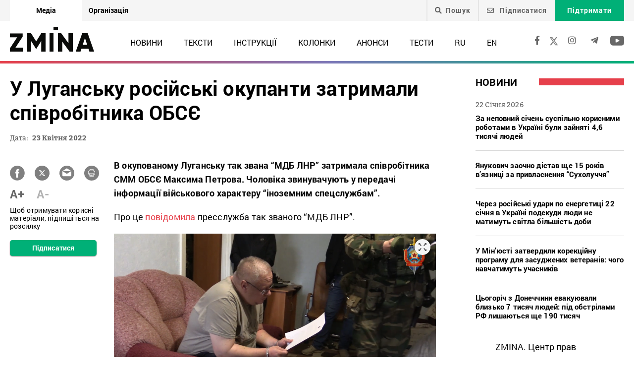

--- FILE ---
content_type: text/html; charset=UTF-8
request_url: https://zmina.info/news/u-popasnij-unaslidok-obstriliv-z-boku-rosijskyh-vijskovyh-zagynuly-dvoye-myrnyh-meshkancziv/
body_size: 22495
content:
<!doctype html>
<html dir="ltr" lang="uk" prefix="og: https://ogp.me/ns#">
<head>
    <meta charset="UTF-8" />
    
    
		<!-- All in One SEO 4.7.1.1 - aioseo.com -->
		<title>У Луганську російські окупанти затримали співробітника ОБСЄ ➜ ZMINA</title>
		<meta name="description" content="У Луганську російські окупанти затримали співробітника ОБСЄ Співробітника ОБСЄ, який працював перекладачем, затримали на порозі його помешкання. У &quot;МДБ&quot; стверджують, що чоловіка затримали у справі про &quot;державну зраду&quot;.: Онлайн видання ZMINA ✍" />
		<meta name="robots" content="max-image-preview:large" />
		<meta name="keywords" content="війна з росією,донбас,затримання,луганськ,обсє,тимчасово окуповані території,новини" />
		<link rel="canonical" href="https://zmina.info/news/u-popasnij-unaslidok-obstriliv-z-boku-rosijskyh-vijskovyh-zagynuly-dvoye-myrnyh-meshkancziv/" />
		<meta name="generator" content="All in One SEO (AIOSEO) 4.7.1.1" />
		<meta property="og:locale" content="uk_UA" />
		<meta property="og:site_name" content="ZMINA" />
		<meta property="og:type" content="article" />
		<meta property="og:title" content="У Луганську російські окупанти затримали співробітника ОБСЄ ➜ ZMINA" />
		<meta property="og:description" content="У Луганську російські окупанти затримали співробітника ОБСЄ Співробітника ОБСЄ, який працював перекладачем, затримали на порозі його помешкання. У &quot;МДБ&quot; стверджують, що чоловіка затримали у справі про &quot;державну зраду&quot;.: Онлайн видання ZMINA ✍" />
		<meta property="og:url" content="https://zmina.info/news/u-popasnij-unaslidok-obstriliv-z-boku-rosijskyh-vijskovyh-zagynuly-dvoye-myrnyh-meshkancziv/" />
		<meta property="og:image" content="https://zmina.info/wp-content/uploads/2022/04/obse-zatrymannia-e1650697621379.png" />
		<meta property="og:image:secure_url" content="https://zmina.info/wp-content/uploads/2022/04/obse-zatrymannia-e1650697621379.png" />
		<meta property="og:image:width" content="700" />
		<meta property="og:image:height" content="386" />
		<meta property="article:published_time" content="2022-04-23T06:44:25+00:00" />
		<meta property="article:modified_time" content="2022-04-23T07:29:47+00:00" />
		<meta property="article:publisher" content="https://www.facebook.com/zmina.ua?locale=uk_UA" />
		<meta name="twitter:card" content="summary_large_image" />
		<meta name="twitter:site" content="@zminaUA" />
		<meta name="twitter:title" content="У Луганську російські окупанти затримали співробітника ОБСЄ ➜ ZMINA" />
		<meta name="twitter:description" content="У Луганську російські окупанти затримали співробітника ОБСЄ Співробітника ОБСЄ, який працював перекладачем, затримали на порозі його помешкання. У &quot;МДБ&quot; стверджують, що чоловіка затримали у справі про &quot;державну зраду&quot;.: Онлайн видання ZMINA ✍" />
		<meta name="twitter:image" content="https://zmina.info/wp-content/uploads/2022/04/obse-zatrymannia-e1650697621379.png" />
		<meta name="google" content="nositelinkssearchbox" />
		<script type="application/ld+json" class="aioseo-schema">
			{"@context":"https:\/\/schema.org","@graph":[{"@type":"Article","@id":"https:\/\/zmina.info\/news\/u-popasnij-unaslidok-obstriliv-z-boku-rosijskyh-vijskovyh-zagynuly-dvoye-myrnyh-meshkancziv\/#article","name":"\u0423 \u041b\u0443\u0433\u0430\u043d\u0441\u044c\u043a\u0443 \u0440\u043e\u0441\u0456\u0439\u0441\u044c\u043a\u0456 \u043e\u043a\u0443\u043f\u0430\u043d\u0442\u0438 \u0437\u0430\u0442\u0440\u0438\u043c\u0430\u043b\u0438 \u0441\u043f\u0456\u0432\u0440\u043e\u0431\u0456\u0442\u043d\u0438\u043a\u0430 \u041e\u0411\u0421\u0404 \u279c ZMINA","headline":"\u0423 \u041b\u0443\u0433\u0430\u043d\u0441\u044c\u043a\u0443 \u0440\u043e\u0441\u0456\u0439\u0441\u044c\u043a\u0456 \u043e\u043a\u0443\u043f\u0430\u043d\u0442\u0438 \u0437\u0430\u0442\u0440\u0438\u043c\u0430\u043b\u0438 \u0441\u043f\u0456\u0432\u0440\u043e\u0431\u0456\u0442\u043d\u0438\u043a\u0430 \u041e\u0411\u0421\u0404","author":{"@id":"https:\/\/zmina.info\/author\/linazuban\/#author"},"publisher":{"@id":"https:\/\/zmina.info\/#organization"},"image":{"@type":"ImageObject","url":"https:\/\/zmina.info\/wp-content\/uploads\/2022\/04\/obse-zatrymannia-e1650697621379.png","width":700,"height":386},"datePublished":"2022-04-23T09:44:25+03:00","dateModified":"2022-04-23T10:29:47+03:00","inLanguage":"uk","mainEntityOfPage":{"@id":"https:\/\/zmina.info\/news\/u-popasnij-unaslidok-obstriliv-z-boku-rosijskyh-vijskovyh-zagynuly-dvoye-myrnyh-meshkancziv\/#webpage"},"isPartOf":{"@id":"https:\/\/zmina.info\/news\/u-popasnij-unaslidok-obstriliv-z-boku-rosijskyh-vijskovyh-zagynuly-dvoye-myrnyh-meshkancziv\/#webpage"},"articleSection":"\u041d\u043e\u0432\u0438\u043d\u0438, \u0432\u0456\u0439\u043d\u0430 \u0437 \u0420\u043e\u0441\u0456\u0454\u044e, \u0414\u043e\u043d\u0431\u0430\u0441, \u0437\u0430\u0442\u0440\u0438\u043c\u0430\u043d\u043d\u044f, \u041b\u0443\u0433\u0430\u043d\u0441\u044c\u043a, \u041e\u0411\u0421\u0404, \u0442\u0438\u043c\u0447\u0430\u0441\u043e\u0432\u043e \u043e\u043a\u0443\u043f\u043e\u0432\u0430\u043d\u0456 \u0442\u0435\u0440\u0438\u0442\u043e\u0440\u0456\u0457, UA, pll_6263a6707a4de"},{"@type":"BreadcrumbList","@id":"https:\/\/zmina.info\/news\/u-popasnij-unaslidok-obstriliv-z-boku-rosijskyh-vijskovyh-zagynuly-dvoye-myrnyh-meshkancziv\/#breadcrumblist","itemListElement":[{"@type":"ListItem","@id":"https:\/\/zmina.info\/#listItem","position":1,"name":"\u0413\u043e\u043b\u043e\u0432\u043d\u0430","item":"https:\/\/zmina.info\/","nextItem":"https:\/\/zmina.info\/news\/#listItem"},{"@type":"ListItem","@id":"https:\/\/zmina.info\/news\/#listItem","position":2,"name":"\u041d\u043e\u0432\u0438\u043d\u0438","item":"https:\/\/zmina.info\/news\/","nextItem":"https:\/\/zmina.info\/news\/u-popasnij-unaslidok-obstriliv-z-boku-rosijskyh-vijskovyh-zagynuly-dvoye-myrnyh-meshkancziv\/#listItem","previousItem":"https:\/\/zmina.info\/#listItem"},{"@type":"ListItem","@id":"https:\/\/zmina.info\/news\/u-popasnij-unaslidok-obstriliv-z-boku-rosijskyh-vijskovyh-zagynuly-dvoye-myrnyh-meshkancziv\/#listItem","position":3,"name":"\u0423 \u041b\u0443\u0433\u0430\u043d\u0441\u044c\u043a\u0443 \u0440\u043e\u0441\u0456\u0439\u0441\u044c\u043a\u0456 \u043e\u043a\u0443\u043f\u0430\u043d\u0442\u0438 \u0437\u0430\u0442\u0440\u0438\u043c\u0430\u043b\u0438 \u0441\u043f\u0456\u0432\u0440\u043e\u0431\u0456\u0442\u043d\u0438\u043a\u0430 \u041e\u0411\u0421\u0404","previousItem":"https:\/\/zmina.info\/news\/#listItem"}]},{"@type":"Organization","@id":"https:\/\/zmina.info\/#organization","name":"ZMINA","url":"https:\/\/zmina.info\/","sameAs":["https:\/\/www.instagram.com\/zmina_ua\/"]},{"@type":"Person","@id":"https:\/\/zmina.info\/author\/linazuban\/#author","url":"https:\/\/zmina.info\/author\/linazuban\/","name":"Lina","image":{"@type":"ImageObject","@id":"https:\/\/zmina.info\/news\/u-popasnij-unaslidok-obstriliv-z-boku-rosijskyh-vijskovyh-zagynuly-dvoye-myrnyh-meshkancziv\/#authorImage","url":"https:\/\/secure.gravatar.com\/avatar\/3f2e27accdaf16292b8b130567490a5b?s=96&d=mm&r=g","width":96,"height":96,"caption":"Lina"}},{"@type":"WebPage","@id":"https:\/\/zmina.info\/news\/u-popasnij-unaslidok-obstriliv-z-boku-rosijskyh-vijskovyh-zagynuly-dvoye-myrnyh-meshkancziv\/#webpage","url":"https:\/\/zmina.info\/news\/u-popasnij-unaslidok-obstriliv-z-boku-rosijskyh-vijskovyh-zagynuly-dvoye-myrnyh-meshkancziv\/","name":"\u0423 \u041b\u0443\u0433\u0430\u043d\u0441\u044c\u043a\u0443 \u0440\u043e\u0441\u0456\u0439\u0441\u044c\u043a\u0456 \u043e\u043a\u0443\u043f\u0430\u043d\u0442\u0438 \u0437\u0430\u0442\u0440\u0438\u043c\u0430\u043b\u0438 \u0441\u043f\u0456\u0432\u0440\u043e\u0431\u0456\u0442\u043d\u0438\u043a\u0430 \u041e\u0411\u0421\u0404 \u279c ZMINA","description":"\u0423 \u041b\u0443\u0433\u0430\u043d\u0441\u044c\u043a\u0443 \u0440\u043e\u0441\u0456\u0439\u0441\u044c\u043a\u0456 \u043e\u043a\u0443\u043f\u0430\u043d\u0442\u0438 \u0437\u0430\u0442\u0440\u0438\u043c\u0430\u043b\u0438 \u0441\u043f\u0456\u0432\u0440\u043e\u0431\u0456\u0442\u043d\u0438\u043a\u0430 \u041e\u0411\u0421\u0404 \u0421\u043f\u0456\u0432\u0440\u043e\u0431\u0456\u0442\u043d\u0438\u043a\u0430 \u041e\u0411\u0421\u0404, \u044f\u043a\u0438\u0439 \u043f\u0440\u0430\u0446\u044e\u0432\u0430\u0432 \u043f\u0435\u0440\u0435\u043a\u043b\u0430\u0434\u0430\u0447\u0435\u043c, \u0437\u0430\u0442\u0440\u0438\u043c\u0430\u043b\u0438 \u043d\u0430 \u043f\u043e\u0440\u043e\u0437\u0456 \u0439\u043e\u0433\u043e \u043f\u043e\u043c\u0435\u0448\u043a\u0430\u043d\u043d\u044f. \u0423 \"\u041c\u0414\u0411\" \u0441\u0442\u0432\u0435\u0440\u0434\u0436\u0443\u044e\u0442\u044c, \u0449\u043e \u0447\u043e\u043b\u043e\u0432\u0456\u043a\u0430 \u0437\u0430\u0442\u0440\u0438\u043c\u0430\u043b\u0438 \u0443 \u0441\u043f\u0440\u0430\u0432\u0456 \u043f\u0440\u043e \"\u0434\u0435\u0440\u0436\u0430\u0432\u043d\u0443 \u0437\u0440\u0430\u0434\u0443\".: \u041e\u043d\u043b\u0430\u0439\u043d \u0432\u0438\u0434\u0430\u043d\u043d\u044f ZMINA \u270d","inLanguage":"uk","isPartOf":{"@id":"https:\/\/zmina.info\/#website"},"breadcrumb":{"@id":"https:\/\/zmina.info\/news\/u-popasnij-unaslidok-obstriliv-z-boku-rosijskyh-vijskovyh-zagynuly-dvoye-myrnyh-meshkancziv\/#breadcrumblist"},"author":{"@id":"https:\/\/zmina.info\/author\/linazuban\/#author"},"creator":{"@id":"https:\/\/zmina.info\/author\/linazuban\/#author"},"image":{"@type":"ImageObject","url":"https:\/\/zmina.info\/wp-content\/uploads\/2022\/04\/obse-zatrymannia-e1650697621379.png","@id":"https:\/\/zmina.info\/news\/u-popasnij-unaslidok-obstriliv-z-boku-rosijskyh-vijskovyh-zagynuly-dvoye-myrnyh-meshkancziv\/#mainImage","width":700,"height":386},"primaryImageOfPage":{"@id":"https:\/\/zmina.info\/news\/u-popasnij-unaslidok-obstriliv-z-boku-rosijskyh-vijskovyh-zagynuly-dvoye-myrnyh-meshkancziv\/#mainImage"},"datePublished":"2022-04-23T09:44:25+03:00","dateModified":"2022-04-23T10:29:47+03:00"},{"@type":"WebSite","@id":"https:\/\/zmina.info\/#website","url":"https:\/\/zmina.info\/","name":"ZMINA","inLanguage":"uk","publisher":{"@id":"https:\/\/zmina.info\/#organization"}}]}
		</script>
		<!-- All in One SEO -->

<style id='classic-theme-styles-inline-css' type='text/css'>
/*! This file is auto-generated */
.wp-block-button__link{color:#fff;background-color:#32373c;border-radius:9999px;box-shadow:none;text-decoration:none;padding:calc(.667em + 2px) calc(1.333em + 2px);font-size:1.125em}.wp-block-file__button{background:#32373c;color:#fff;text-decoration:none}
</style>
<style id='global-styles-inline-css' type='text/css'>
:root{--wp--preset--aspect-ratio--square: 1;--wp--preset--aspect-ratio--4-3: 4/3;--wp--preset--aspect-ratio--3-4: 3/4;--wp--preset--aspect-ratio--3-2: 3/2;--wp--preset--aspect-ratio--2-3: 2/3;--wp--preset--aspect-ratio--16-9: 16/9;--wp--preset--aspect-ratio--9-16: 9/16;--wp--preset--color--black: #000000;--wp--preset--color--cyan-bluish-gray: #abb8c3;--wp--preset--color--white: #ffffff;--wp--preset--color--pale-pink: #f78da7;--wp--preset--color--vivid-red: #cf2e2e;--wp--preset--color--luminous-vivid-orange: #ff6900;--wp--preset--color--luminous-vivid-amber: #fcb900;--wp--preset--color--light-green-cyan: #7bdcb5;--wp--preset--color--vivid-green-cyan: #00d084;--wp--preset--color--pale-cyan-blue: #8ed1fc;--wp--preset--color--vivid-cyan-blue: #0693e3;--wp--preset--color--vivid-purple: #9b51e0;--wp--preset--gradient--vivid-cyan-blue-to-vivid-purple: linear-gradient(135deg,rgba(6,147,227,1) 0%,rgb(155,81,224) 100%);--wp--preset--gradient--light-green-cyan-to-vivid-green-cyan: linear-gradient(135deg,rgb(122,220,180) 0%,rgb(0,208,130) 100%);--wp--preset--gradient--luminous-vivid-amber-to-luminous-vivid-orange: linear-gradient(135deg,rgba(252,185,0,1) 0%,rgba(255,105,0,1) 100%);--wp--preset--gradient--luminous-vivid-orange-to-vivid-red: linear-gradient(135deg,rgba(255,105,0,1) 0%,rgb(207,46,46) 100%);--wp--preset--gradient--very-light-gray-to-cyan-bluish-gray: linear-gradient(135deg,rgb(238,238,238) 0%,rgb(169,184,195) 100%);--wp--preset--gradient--cool-to-warm-spectrum: linear-gradient(135deg,rgb(74,234,220) 0%,rgb(151,120,209) 20%,rgb(207,42,186) 40%,rgb(238,44,130) 60%,rgb(251,105,98) 80%,rgb(254,248,76) 100%);--wp--preset--gradient--blush-light-purple: linear-gradient(135deg,rgb(255,206,236) 0%,rgb(152,150,240) 100%);--wp--preset--gradient--blush-bordeaux: linear-gradient(135deg,rgb(254,205,165) 0%,rgb(254,45,45) 50%,rgb(107,0,62) 100%);--wp--preset--gradient--luminous-dusk: linear-gradient(135deg,rgb(255,203,112) 0%,rgb(199,81,192) 50%,rgb(65,88,208) 100%);--wp--preset--gradient--pale-ocean: linear-gradient(135deg,rgb(255,245,203) 0%,rgb(182,227,212) 50%,rgb(51,167,181) 100%);--wp--preset--gradient--electric-grass: linear-gradient(135deg,rgb(202,248,128) 0%,rgb(113,206,126) 100%);--wp--preset--gradient--midnight: linear-gradient(135deg,rgb(2,3,129) 0%,rgb(40,116,252) 100%);--wp--preset--font-size--small: 13px;--wp--preset--font-size--medium: 20px;--wp--preset--font-size--large: 36px;--wp--preset--font-size--x-large: 42px;--wp--preset--spacing--20: 0.44rem;--wp--preset--spacing--30: 0.67rem;--wp--preset--spacing--40: 1rem;--wp--preset--spacing--50: 1.5rem;--wp--preset--spacing--60: 2.25rem;--wp--preset--spacing--70: 3.38rem;--wp--preset--spacing--80: 5.06rem;--wp--preset--shadow--natural: 6px 6px 9px rgba(0, 0, 0, 0.2);--wp--preset--shadow--deep: 12px 12px 50px rgba(0, 0, 0, 0.4);--wp--preset--shadow--sharp: 6px 6px 0px rgba(0, 0, 0, 0.2);--wp--preset--shadow--outlined: 6px 6px 0px -3px rgba(255, 255, 255, 1), 6px 6px rgba(0, 0, 0, 1);--wp--preset--shadow--crisp: 6px 6px 0px rgba(0, 0, 0, 1);}:where(.is-layout-flex){gap: 0.5em;}:where(.is-layout-grid){gap: 0.5em;}body .is-layout-flex{display: flex;}.is-layout-flex{flex-wrap: wrap;align-items: center;}.is-layout-flex > :is(*, div){margin: 0;}body .is-layout-grid{display: grid;}.is-layout-grid > :is(*, div){margin: 0;}:where(.wp-block-columns.is-layout-flex){gap: 2em;}:where(.wp-block-columns.is-layout-grid){gap: 2em;}:where(.wp-block-post-template.is-layout-flex){gap: 1.25em;}:where(.wp-block-post-template.is-layout-grid){gap: 1.25em;}.has-black-color{color: var(--wp--preset--color--black) !important;}.has-cyan-bluish-gray-color{color: var(--wp--preset--color--cyan-bluish-gray) !important;}.has-white-color{color: var(--wp--preset--color--white) !important;}.has-pale-pink-color{color: var(--wp--preset--color--pale-pink) !important;}.has-vivid-red-color{color: var(--wp--preset--color--vivid-red) !important;}.has-luminous-vivid-orange-color{color: var(--wp--preset--color--luminous-vivid-orange) !important;}.has-luminous-vivid-amber-color{color: var(--wp--preset--color--luminous-vivid-amber) !important;}.has-light-green-cyan-color{color: var(--wp--preset--color--light-green-cyan) !important;}.has-vivid-green-cyan-color{color: var(--wp--preset--color--vivid-green-cyan) !important;}.has-pale-cyan-blue-color{color: var(--wp--preset--color--pale-cyan-blue) !important;}.has-vivid-cyan-blue-color{color: var(--wp--preset--color--vivid-cyan-blue) !important;}.has-vivid-purple-color{color: var(--wp--preset--color--vivid-purple) !important;}.has-black-background-color{background-color: var(--wp--preset--color--black) !important;}.has-cyan-bluish-gray-background-color{background-color: var(--wp--preset--color--cyan-bluish-gray) !important;}.has-white-background-color{background-color: var(--wp--preset--color--white) !important;}.has-pale-pink-background-color{background-color: var(--wp--preset--color--pale-pink) !important;}.has-vivid-red-background-color{background-color: var(--wp--preset--color--vivid-red) !important;}.has-luminous-vivid-orange-background-color{background-color: var(--wp--preset--color--luminous-vivid-orange) !important;}.has-luminous-vivid-amber-background-color{background-color: var(--wp--preset--color--luminous-vivid-amber) !important;}.has-light-green-cyan-background-color{background-color: var(--wp--preset--color--light-green-cyan) !important;}.has-vivid-green-cyan-background-color{background-color: var(--wp--preset--color--vivid-green-cyan) !important;}.has-pale-cyan-blue-background-color{background-color: var(--wp--preset--color--pale-cyan-blue) !important;}.has-vivid-cyan-blue-background-color{background-color: var(--wp--preset--color--vivid-cyan-blue) !important;}.has-vivid-purple-background-color{background-color: var(--wp--preset--color--vivid-purple) !important;}.has-black-border-color{border-color: var(--wp--preset--color--black) !important;}.has-cyan-bluish-gray-border-color{border-color: var(--wp--preset--color--cyan-bluish-gray) !important;}.has-white-border-color{border-color: var(--wp--preset--color--white) !important;}.has-pale-pink-border-color{border-color: var(--wp--preset--color--pale-pink) !important;}.has-vivid-red-border-color{border-color: var(--wp--preset--color--vivid-red) !important;}.has-luminous-vivid-orange-border-color{border-color: var(--wp--preset--color--luminous-vivid-orange) !important;}.has-luminous-vivid-amber-border-color{border-color: var(--wp--preset--color--luminous-vivid-amber) !important;}.has-light-green-cyan-border-color{border-color: var(--wp--preset--color--light-green-cyan) !important;}.has-vivid-green-cyan-border-color{border-color: var(--wp--preset--color--vivid-green-cyan) !important;}.has-pale-cyan-blue-border-color{border-color: var(--wp--preset--color--pale-cyan-blue) !important;}.has-vivid-cyan-blue-border-color{border-color: var(--wp--preset--color--vivid-cyan-blue) !important;}.has-vivid-purple-border-color{border-color: var(--wp--preset--color--vivid-purple) !important;}.has-vivid-cyan-blue-to-vivid-purple-gradient-background{background: var(--wp--preset--gradient--vivid-cyan-blue-to-vivid-purple) !important;}.has-light-green-cyan-to-vivid-green-cyan-gradient-background{background: var(--wp--preset--gradient--light-green-cyan-to-vivid-green-cyan) !important;}.has-luminous-vivid-amber-to-luminous-vivid-orange-gradient-background{background: var(--wp--preset--gradient--luminous-vivid-amber-to-luminous-vivid-orange) !important;}.has-luminous-vivid-orange-to-vivid-red-gradient-background{background: var(--wp--preset--gradient--luminous-vivid-orange-to-vivid-red) !important;}.has-very-light-gray-to-cyan-bluish-gray-gradient-background{background: var(--wp--preset--gradient--very-light-gray-to-cyan-bluish-gray) !important;}.has-cool-to-warm-spectrum-gradient-background{background: var(--wp--preset--gradient--cool-to-warm-spectrum) !important;}.has-blush-light-purple-gradient-background{background: var(--wp--preset--gradient--blush-light-purple) !important;}.has-blush-bordeaux-gradient-background{background: var(--wp--preset--gradient--blush-bordeaux) !important;}.has-luminous-dusk-gradient-background{background: var(--wp--preset--gradient--luminous-dusk) !important;}.has-pale-ocean-gradient-background{background: var(--wp--preset--gradient--pale-ocean) !important;}.has-electric-grass-gradient-background{background: var(--wp--preset--gradient--electric-grass) !important;}.has-midnight-gradient-background{background: var(--wp--preset--gradient--midnight) !important;}.has-small-font-size{font-size: var(--wp--preset--font-size--small) !important;}.has-medium-font-size{font-size: var(--wp--preset--font-size--medium) !important;}.has-large-font-size{font-size: var(--wp--preset--font-size--large) !important;}.has-x-large-font-size{font-size: var(--wp--preset--font-size--x-large) !important;}
:where(.wp-block-post-template.is-layout-flex){gap: 1.25em;}:where(.wp-block-post-template.is-layout-grid){gap: 1.25em;}
:where(.wp-block-columns.is-layout-flex){gap: 2em;}:where(.wp-block-columns.is-layout-grid){gap: 2em;}
:root :where(.wp-block-pullquote){font-size: 1.5em;line-height: 1.6;}
</style>
<link rel='stylesheet' id='contact-form-7-css' href='https://zmina.info/wp-content/plugins/contact-form-7/includes/css/styles.css?ver=5.9.8' type='text/css' media='all' />
<link rel='stylesheet' id='dashicons-css' href='https://zmina.info/wp-includes/css/dashicons.min.css?ver=6.6.2' type='text/css' media='all' />
<link rel='stylesheet' id='post-views-counter-frontend-css' href='https://zmina.info/wp-content/plugins/post-views-counter/css/frontend.min.css?ver=1.4.7' type='text/css' media='all' />
<link rel='stylesheet' id='quiz-maker-css' href='https://zmina.info/wp-content/plugins/quiz-maker/public/css/quiz-maker-public.css?ver=21.7.1' type='text/css' media='all' />
<link rel='stylesheet' id='main-css' href='https://zmina.info/wp-content/themes/humanrights/assets/css/main.min.css?ver=5.5.4' type='text/css' media='all' />
<style id='main-inline-css' type='text/css'>
.wpcf7-response-output{display: none !important;}
div.wpcf7 .ajax-loader {display: none !important;}.select_ca #my_month {float: none;}
</style>
<script type="text/javascript" src="https://zmina.info/wp-includes/js/jquery/jquery.min.js?ver=3.7.1" id="jquery-core-js"></script>
<script type="text/javascript" src="https://zmina.info/wp-includes/js/jquery/jquery-migrate.min.js?ver=3.4.1" id="jquery-migrate-js"></script>
<script type="text/javascript" id="donate_script-js-extra">
/* <![CDATA[ */
var donate_ajax = {"url":"https:\/\/zmina.info\/wp-admin\/admin-ajax.php","nonce":"baa7a5b941"};
var donate_ajax1 = {"url":"https:\/\/zmina.info\/wp-admin\/admin-ajax.php","nonce":"316ae5bbeb"};
/* ]]> */
</script>
<script type="text/javascript" src="https://zmina.info/wp-content/plugins/donate/script.js?ver=6.6.2" id="donate_script-js"></script>
<script type="text/javascript" id="post-views-counter-frontend-js-before">
/* <![CDATA[ */
var pvcArgsFrontend = {"mode":"js","postID":180676,"requestURL":"https:\/\/zmina.info\/wp-admin\/admin-ajax.php","nonce":"8f9bb67a10","dataStorage":"cookies","multisite":1,"path":"\/","domain":""};
/* ]]> */
</script>
<script type="text/javascript" src="https://zmina.info/wp-content/plugins/post-views-counter/js/frontend.min.js?ver=1.4.7" id="post-views-counter-frontend-js"></script>
<link rel="https://api.w.org/" href="https://zmina.info/wp-json/" /><link rel="alternate" title="JSON" type="application/json" href="https://zmina.info/wp-json/wp/v2/posts/180676" /><link rel="EditURI" type="application/rsd+xml" title="RSD" href="https://zmina.info/xmlrpc.php?rsd" />

<link rel='shortlink' href='https://zmina.info/?p=180676' />
<link rel="alternate" title="oEmbed (JSON)" type="application/json+oembed" href="https://zmina.info/wp-json/oembed/1.0/embed?url=https%3A%2F%2Fzmina.info%2Fnews%2Fu-popasnij-unaslidok-obstriliv-z-boku-rosijskyh-vijskovyh-zagynuly-dvoye-myrnyh-meshkancziv%2F" />
<link rel="alternate" title="oEmbed (XML)" type="text/xml+oembed" href="https://zmina.info/wp-json/oembed/1.0/embed?url=https%3A%2F%2Fzmina.info%2Fnews%2Fu-popasnij-unaslidok-obstriliv-z-boku-rosijskyh-vijskovyh-zagynuly-dvoye-myrnyh-meshkancziv%2F&#038;format=xml" />
    <script type="text/javascript">
        var ajaxurl = 'https://zmina.info/wp-admin/admin-ajax.php';
    </script>
    <script type="application/ld+json" >
            {
              "@context":"https://schema.org/",
              "@type":"Organization",
              "@id":"https://zmina.info#Organization",
              "name":"ZMINA | Медіа ресурс Центру прав людини",
              "url":"https://zmina.ua",
              "sameAs":
              [
                "https://www.facebook.com/zmina.ua",
                "https://twitter.com/zminaUA",
"https://www.instagram.com/zmina_ua",
"https://www.youtube.com/user/CHRinform",
"https://t.me/zmina_ua"
              ],
              "logo":"https://zmina.info/wp-content/uploads/2023/07/logo2.png",
              "contactPoint":[
                {
                  "@type":"ContactPoint",
                  "contactType":"customer service",
                  "telephone":"+38(044) 272-42-52"
                },
                {
                  "@type":"ContactPoint",
                  "contactType":"customer service",
                  "telephone":"+38(067) 502-08-01"
                }
              ],
              "description":"Свіжі новини кожного дня - онлайн-медіа ZMINA ❤ Розслідування, репортажі, новини у сфері прав людини ✅",
              "address":
              {
                "@type": "PostalAddress",
                "addressLocality": "Київ, Украина",
                "postalCode": "01034",
                "streetAddress": "вул. Ярославів Вал 33Б, 3 поверх"
              },
              "image":"https://zmina.info/wp-content/uploads/2023/07/logo2.png"
            }
        </script>    <meta http-equiv="X-UA-Compatible" content="IE=edge">
    <meta name="viewport" content="width=device-width, initial-scale=1, maximum-scale=1">
    <link rel="apple-touch-icon" sizes="57x57" href="https://zmina.info/wp-content/themes/humanrights/apple-icon-57x57.png">
            <link rel="apple-touch-icon" sizes="60x60" href="https://zmina.info/wp-content/themes/humanrights/assets/favicon/apple-icon-60x60.png">
            <link rel="apple-touch-icon" sizes="72x72" href="https://zmina.info/wp-content/themes/humanrights/assets/favicon/apple-icon-72x72.png">
            <link rel="apple-touch-icon" sizes="76x76" href="https://zmina.info/wp-content/themes/humanrights/assets/favicon/apple-icon-76x76.png">
            <link rel="apple-touch-icon" sizes="114x114" href="https://zmina.info/wp-content/themes/humanrights/assets/favicon/apple-icon-114x114.png">
            <link rel="apple-touch-icon" sizes="120x120" href="https://zmina.info/wp-content/themes/humanrights/assets/favicon/apple-icon-120x120.png">
            <link rel="apple-touch-icon" sizes="144x144" href="https://zmina.info/wp-content/themes/humanrights/assets/favicon/apple-icon-144x144.png">
            <link rel="apple-touch-icon" sizes="152x152" href="https://zmina.info/wp-content/themes/humanrights/assets/favicon/apple-icon-152x152.png">
            <link rel="apple-touch-icon" sizes="180x180" href="https://zmina.info/wp-content/themes/humanrights/assets/favicon/apple-icon-180x180.png">
            <link rel="icon" type="image/png" sizes="192x192"  href="https://zmina.info/wp-content/themes/humanrights/assets/favicon/android-icon-192x192.png">
            <link rel="icon" type="image/png" sizes="32x32" href="https://zmina.info/wp-content/themes/humanrights/assets/favicon/favicon-32x32.png">
            <link rel="icon" type="image/png" sizes="96x96" href="https://zmina.info/wp-content/themes/humanrights/assets/favicon/favicon-96x96.png">
            <link rel="icon" type="image/png" sizes="16x16" href="https://zmina.info/wp-content/themes/humanrights/assets/favicon/favicon-16x16.png">
            <link rel="manifest" href="https://zmina.info/wp-content/themes/humanrights/assets/favicon/manifest.json">
            <meta name="msapplication-TileColor" content="#ffffff">
            <meta name="msapplication-TileImage" content="https://zmina.info/wp-content/themes/humanrights/assets/favicon/ms-icon-144x144.png">
            <meta name="theme-color" content="#ffffff">   
        
    <script>
        (function(i,s,o,g,r,a,m){i['GoogleAnalyticsObject']=r;i[r]=i[r]||function(){
            (i[r].q=i[r].q||[]).push(arguments)},i[r].l=1*new Date();a=s.createElement(o),
            m=s.getElementsByTagName(o)[0];a.async=1;a.src=g;m.parentNode.insertBefore(a,m)
        })(window,document,'script','//www.google-analytics.com/analytics.js','ga');

        ga('create', 'UA-57945481-1', 'auto');
        ga('send', 'pageview');

    </script>

    <!-- Facebook Pixel Code -->
    <script>
        !function(f,b,e,v,n,t,s)
        {if(f.fbq)return;n=f.fbq=function(){n.callMethod?
            n.callMethod.apply(n,arguments):n.queue.push(arguments)};
            if(!f._fbq)f._fbq=n;n.push=n;n.loaded=!0;n.version='2.0';
            n.queue=[];t=b.createElement(e);t.async=!0;
            t.src=v;s=b.getElementsByTagName(e)[0];
            s.parentNode.insertBefore(t,s)}(window, document,'script',
            'https://connect.facebook.net/en_US/fbevents.js');
        fbq('init', '1969331176675175');
        fbq('track', 'PageView');
    </script>
    <noscript>
        <img height="1" width="1" style="display:none" src="https://www.facebook.com/tr?id=1969331176675175&ev=PageView&noscript=1"/>
    </noscript>
    <!-- End Facebook Pixel Code -->
        
  </head>

<body class="post-template-default single single-post postid-180676 single-format-standard">
<div class="page_wrapper">
<header class="header">
    <div style="display: none" class="breadcrumbs" itemscope itemtype="http://schema.org/BreadcrumbList"><span itemprop="itemListElement" itemscope itemtype="http://schema.org/ListItem"><a class="breadcrumbs__link" href="https://zmina.info/" itemprop="item"><span itemprop="name">Головна</span></a><meta itemprop="position" content="1" /></span><span class="breadcrumbs__separator"> › </span><span itemprop="itemListElement" itemscope itemtype="http://schema.org/ListItem"><a class="breadcrumbs__link" href="https://zmina.info/news/" itemprop="item"><span itemprop="name">Новини</span></a><meta itemprop="position" content="2" /></span><span class="breadcrumbs__separator"> › </span><span class="breadcrumbs__current">У Луганську російські окупанти затримали співробітника ОБСЄ</span></div><!-- .breadcrumbs -->
    <!-- DESCTOP MENU -->
<div class="desctop_menu">
    <div class="top_line">
        <div class="container">
            <div class="flex_row">

                <div id="menu-verhnye-menyu-ua" class="nav-menu desktop page_switchers"><a href="/"  class="active menu-item menu-item-type-custom menu-item-object-custom menu-item-9">Медіа</a><a href="https://zmina.ua"  class="menu-item menu-item-type-custom menu-item-object-custom menu-item-10">Організація</a></div>
                <div class="functions">

                                        <div class="nav_search_wrapper">
                        <a href="javascript:void(0)" class="search"><i class="fa fa-search"></i>Пошук</a>
                        <form method="get" action="https://zmina.info/">
                            <button type="submit"><i class="fa fa-search"></i></button>
                            <input type="text" name="s" placeholder="Шукаєте щось конкретне?">
                        </form>
                    </div>

                                            <a href="#subscribe_pop_form" class="subscribe open-pop-link">
                            <i class="far fa-envelope"></i>
                            Підписатися                        </a>
                                                                <a href="https://zmina.info/donate/" class="donate">Підтримати</a>
                                    </div>
            </div>
        </div>
    </div>
    <div class="nav_line">
        <div class="container">
            <div class="flex_row">
                <a href="https://zmina.info" class="logo">
                    <img src="https://zmina.info/wp-content/themes/humanrights/assets/img/logo2.svg" alt="ZMINA" title="ZMINA">
                </a>
                <nav class="nav"><ul id="menu-golovne-menyu-ua" class="nav-menu desktop"><li id="menu-item-21" class="menu-item menu-item-type-taxonomy menu-item-object-category current-post-ancestor current-menu-parent current-post-parent menu-item-21"><a href="https://zmina.info/news/">Новини</a></li>
<li id="menu-item-22" class="menu-item menu-item-type-taxonomy menu-item-object-category menu-item-22"><a href="https://zmina.info/articles/">Тексти</a></li>
<li id="menu-item-23" class="menu-item menu-item-type-taxonomy menu-item-object-category menu-item-23"><a href="https://zmina.info/instructions/">Інструкції</a></li>
<li id="menu-item-24" class="menu-item menu-item-type-taxonomy menu-item-object-category menu-item-24"><a href="https://zmina.info/columns/">Колонки</a></li>
<li id="menu-item-25" class="menu-item menu-item-type-taxonomy menu-item-object-category menu-item-25"><a href="https://zmina.info/announcements/">Анонси</a></li>
<li id="menu-item-149131" class="menu-item menu-item-type-post_type_archive menu-item-object-tests menu-item-149131"><a href="https://zmina.info/tests/">Тести</a></li>
<li id="menu-item-165543-ru" class="lang-item lang-item-5 lang-item-ru lang-item-first menu-item menu-item-type-custom menu-item-object-custom menu-item-165543-ru"><a href="https://zmina.info/ru/news-ru/v-luganske-rossyjskye-voenn%d1%8be-zaderzhaly-sotrudnyka-obse/" hreflang="ru-RU" lang="ru-RU">RU</a></li>
<li id="menu-item-165543-en" class="lang-item lang-item-10 lang-item-en no-translation menu-item menu-item-type-custom menu-item-object-custom menu-item-165543-en"><a href="https://zmina.info/en/" hreflang="en-GB" lang="en-GB">EN</a></li>
</ul></nav>                <div class="soc_links">
                                                                <a rel="nofollow" href="https://www.facebook.com/zmina.ua" target="_blank">
                            <i class="fab fa-facebook-f"></i>
                        </a>
                    
                                                                                    <a href="https://twitter.com/zminaUA" target="_blank">
                            <i class="fa-x"></i>
                        </a>
                    
                                                                <a rel="nofollow" href="https://www.instagram.com/zmina_ua/" target="_blank">
                            <i class="fab fa-instagram"></i>
                        </a>
                    
                                                                <a rel="nofollow" href="https://t.me/zmina_ua" target="_blank">
                            <i class="fab fa-telegram-plane"></i>
                        </a>
                    
                                                                <a rel="nofollow" href="https://www.youtube.com/user/CHRinform" target="_blank">
                            <svg
                                    fill="#000000"
                                    height="30px"
                                    width="28px"
                                    version="1.1"
                                    id="Layer_1"
                                    xmlns="http://www.w3.org/2000/svg"
                                    xmlns:xlink="http://www.w3.org/1999/xlink"
                                    viewBox="0 0 310 310"
                                    xml:space="preserve"
                            >
                    <g id="XMLID_822_">
                        <path
                                id="XMLID_823_"
                                d="M297.917,64.645c-11.19-13.302-31.85-18.728-71.306-18.728H83.386c-40.359,0-61.369,5.776-72.517,19.938
                   C0,79.663,0,100.008,0,128.166v53.669c0,54.551,12.896,82.248,83.386,82.248h143.226c34.216,0,53.176-4.788,65.442-16.527
                   C304.633,235.518,310,215.863,310,181.835v-53.669C310,98.471,309.159,78.006,297.917,64.645z M199.021,162.41l-65.038,33.991
                   c-1.454,0.76-3.044,1.137-4.632,1.137c-1.798,0-3.592-0.484-5.181-1.446c-2.992-1.813-4.819-5.056-4.819-8.554v-67.764
                   c0-3.492,1.822-6.732,4.808-8.546c2.987-1.814,6.702-1.938,9.801-0.328l65.038,33.772c3.309,1.718,5.387,5.134,5.392,8.861
                   C204.394,157.263,202.325,160.684,199.021,162.41z"
                        />
                    </g>
                  </svg>
                        </a>
                                    </div>
            </div>
        </div>
    </div>
</div>
<!-- DESCTOP MENU -->    
<!-- MOBILE MENU -->
<div class="mobile_menu">
    <div class="top_line flex_row">
        <div class="lang">
                    </div>
        <a href="https://zmina.info" class="logo">
            <img src="https://zmina.info/wp-content/themes/humanrights/assets/img/logo2.svg" alt="ZMINA" title="ZMINA">
        </a>
        <a href="#page_menu" class="hamburger hamburger--emphatic">
                        <span class="hamburger-box">
                            <span class="hamburger-inner"> </span>
                        </span>
        </a>
    </div>
    <div class="mobile_menu-wrap">
        <div class="drop_menu">
        <form method="get" class="search_form" action="https://zmina.info/">
            <input type="text" name="s" value="" placeholder="Пошук">
        </form>

        <nav class="nav"><ul id="menu-golovne-menyu-ua-1" class=""><li class="menu-item menu-item-type-taxonomy menu-item-object-category current-post-ancestor current-menu-parent current-post-parent menu-item-21"><a href="https://zmina.info/news/">Новини</a></li>
<li class="menu-item menu-item-type-taxonomy menu-item-object-category menu-item-22"><a href="https://zmina.info/articles/">Тексти</a></li>
<li class="menu-item menu-item-type-taxonomy menu-item-object-category menu-item-23"><a href="https://zmina.info/instructions/">Інструкції</a></li>
<li class="menu-item menu-item-type-taxonomy menu-item-object-category menu-item-24"><a href="https://zmina.info/columns/">Колонки</a></li>
<li class="menu-item menu-item-type-taxonomy menu-item-object-category menu-item-25"><a href="https://zmina.info/announcements/">Анонси</a></li>
<li class="menu-item menu-item-type-post_type_archive menu-item-object-tests menu-item-149131"><a href="https://zmina.info/tests/">Тести</a></li>
<li class="lang-item lang-item-5 lang-item-ru lang-item-first menu-item menu-item-type-custom menu-item-object-custom menu-item-165543-ru"><a href="https://zmina.info/ru/news-ru/v-luganske-rossyjskye-voenn%d1%8be-zaderzhaly-sotrudnyka-obse/" hreflang="ru-RU" lang="ru-RU">RU</a></li>
<li class="lang-item lang-item-10 lang-item-en no-translation menu-item menu-item-type-custom menu-item-object-custom menu-item-165543-en"><a href="https://zmina.info/en/" hreflang="en-GB" lang="en-GB">EN</a></li>
</ul></nav>                

            <div class="spec_articles">
                <h2>Спецтеми:</h2>
                <ul>
                                            <li>
                                                        <a href="https://zmina.info/tag/yevrointgeracziya/">ЄВРОІНТЕГРАЦІЯ</a>
                        </li>
                                            <li>
                                                        <a href="https://zmina.info/tag/mizhnarodni-zlochyny/">ВОЄННІ ЗЛОЧИНИ РОСІЇ В УКРАЇНІ</a>
                        </li>
                                            <li>
                                                        <a href="https://zmina.info/tag/istorija/">ІСТОРІЯ</a>
                        </li>
                                            <li>
                                                        <a href="https://zmina.info/tag/spravi_majdanu/">СПРАВИ МАЙДАНУ</a>
                        </li>
                                            <li>
                                                        <a href="https://zmina.info/tag/tisk_na_aktivistiv/">ТИСК НА АКТИВІСТІВ</a>
                        </li>
                                            <li>
                                                        <a href="https://zmina.info/tag/branci_kremljia_/">В&#8217;ЯЗНІ КРЕМЛЯ</a>
                        </li>
                                    </ul>
            </div>
        
        <!--        <div class="mobile_btn_row mobile_btn_row_menu">-->
        <!--            <a href="#" class="donate">--><!--</a>-->
        <!--        </div>-->
        <div class="soc_links">
                                        <a rel="nofollow" href="https://www.facebook.com/zmina.ua" target="_blank">
                    <i class="fab fa-facebook-f"></i>
                </a>
            
                                                    <a href="https://twitter.com/zminaUA" target="_blank">
                    <i class="fa-x"></i>
                </a>
            
                                        <a rel="nofollow" href="https://www.instagram.com/zmina_ua/" target="_blank">
                    <i class="fab fa-instagram"></i>
                </a>
            
                                        <a rel="nofollow" href="https://t.me/zmina_ua" target="_blank">
                    <i class="fab fa-telegram-plane"></i>
                </a>
            
                                        <a rel="nofollow" href="https://www.youtube.com/user/CHRinform" target="_blank">
                    <svg
                            fill="#000000"
                            height="30px"
                            width="28px"
                            version="1.1"
                            id="Layer_1"
                            xmlns="http://www.w3.org/2000/svg"
                            xmlns:xlink="http://www.w3.org/1999/xlink"
                            viewBox="0 0 310 310"
                            xml:space="preserve"
                    >
                    <g id="XMLID_822_">
                        <path
                                id="XMLID_823_"
                                d="M297.917,64.645c-11.19-13.302-31.85-18.728-71.306-18.728H83.386c-40.359,0-61.369,5.776-72.517,19.938
                   C0,79.663,0,100.008,0,128.166v53.669c0,54.551,12.896,82.248,83.386,82.248h143.226c34.216,0,53.176-4.788,65.442-16.527
                   C304.633,235.518,310,215.863,310,181.835v-53.669C310,98.471,309.159,78.006,297.917,64.645z M199.021,162.41l-65.038,33.991
                   c-1.454,0.76-3.044,1.137-4.632,1.137c-1.798,0-3.592-0.484-5.181-1.446c-2.992-1.813-4.819-5.056-4.819-8.554v-67.764
                   c0-3.492,1.822-6.732,4.808-8.546c2.987-1.814,6.702-1.938,9.801-0.328l65.038,33.772c3.309,1.718,5.387,5.134,5.392,8.861
                   C204.394,157.263,202.325,160.684,199.021,162.41z"
                        />
                    </g>
                  </svg>
                </a>
                    </div>
    </div>
    </div>
</div>
<!-- /MOBILE MENU --></header>
<!-- /HEADER --><section class="article">
    <div class="container flex_row alignTop">
        <article class="article_content">
            <h1>У Луганську російські окупанти затримали співробітника ОБСЄ</h1>
            <div class="flex_row ">
                <div class="article_data">
                    <span class="data_key">Дата:</span>
                    <span>23 Квітня 2022</span>
                                                        </div>
            </div>
                                    <div class="article_columns flex_row">
                <div class="article_controls">
    <div class="article_share flex_row">
        <a onclick="social_share('fb')" href="javascript:void(0)">
            <span class="share_facebook"></span>
        </a>
        <a onclick="social_share('tw')" href="javascript:void(0)">
            <span class="share_twitter"></span>
        </a>
        <a href="mailto:?subject=У Луганську російські окупанти затримали співробітника ОБСЄ&amp;body=https://zmina.info/news/u-popasnij-unaslidok-obstriliv-z-boku-rosijskyh-vijskovyh-zagynuly-dvoye-myrnyh-meshkancziv/">
            <span class="share_mail"></span>
        </a>
        <a href="javascript:void(0)" onclick="print()">
            <span class="share_print"></span>
        </a>
    </div>
    <a href="#" class="font_plus font_change" id="size-plus" data-function="+">A+</a>
    <a href="#" class="font_minus font_change size-disabled" id="size-minus" data-function="-">A-</a>
    <span class="subscribe_disclimer">Щоб отримувати корисні матеріали, підпишіться на розсилку</span>
    <a href="#subscribe_pop_form" class="subcribe open-pop-link">Підписатися</a>
</div>                <div class="article_text_wrapper">
                    <p><strong>В окупованому Луганську так звана &#8220;МДБ ЛНР&#8221; затримала співробітника СММ ОБСЄ Максима Петрова. Чоловіка звинувачують у передачі інформації військового характеру &#8220;іноземним спецслужбам&#8221;.</strong></p>
<p>Про це <a href="http://мгблнр.орг/media/d0d54aa2-9ce3-43bd-82ed-a37514fa5e56" target="_blank">повідомила</a> пресслужба так званого &#8220;МДБ ЛНР&#8221;.</p>
<div class="alignnone">
<div class="aligncenter"><div><img decoding="async" src="https://zmina.info/wp-content/uploads/2022/04/obse-zatrymannia.png" alt="" /> <span class="img_caption">Затримання працівника ОБСЄ. Скріншот відео</span></div></div>
</div>
<p>Співробітника ОБСЄ, який працював перекладачем, затримали на порозі його помешкання. У &#8220;МДБ&#8221; стверджують, що чоловіка затримали у справі про &#8220;державну зраду&#8221;.</p>
<p><em>&#8220;Встановлено, що співробітник ОБСЄ <strong>Петров Михайло</strong> Юрійович, діючи на шкоду безпеці Луганської Народної Республіки, передавав відомості закритого характеру у військовій сфері представникам іноземних спецслужб&#8221;,</em> — стверджують відомстві бойовиків.</p>
<p>Затримання Петрова не перше на непідконтрольній частині Донбасу. Раніше угруповання оголошували про кілька арештів працівників моніторингової місії. Це почалося після того, як угруповання ЛДНР визнали діяльність місії неправомірною, а перебування її представників — небажаним. На початку березня сепаратистські ЗМІ повідомили про те, що співробітники СММ ОБСЄ залишили окуповані Луганськ та Донецьк. Але частина персоналу лишилася.</p>
<p>Нагадаємо, з 1 квітня Росія наклала <a href="https://zmina.info/news/monitoryngova-misiya-obsye-ne-prodovzhuvatyme-robotu-v-ukrayini-vidpovidne-rishennya-rosiya-zablokuvala/" target="_blank">вето</a> на одностайне рішення держав-членів ОБСЄ щодо продовження мандату місії в Україні. </p>
<p>Спеціальну моніторингову місію ОБСЄ створили рішенням усіх 57 держав-членів в березні 2014-го за запитом українського уряду. СММ була найбільшою місією в організації й за час своєї роботи видала 2432 щоденні звіти, 242 сповіщення та здійснила майже 18 тисяч патрулів.</p>
<p>Цьогоріч на початку березня місія оголосила про припинення діяльності в Україні після того, як її членів, розміщених в Маріуполі, обстріляли російські окупанти.</p>
                </div>
            </div>
            <div class="article_functions gradient_after">
                                    <div class="article_tags">
                        <span class="tag_names">Теги:</span>
                                                    <a href="https://zmina.info/tag/vijna-z-rosiyeyu/">війна з Росією, </a>
                                                    <a href="https://zmina.info/tag/donbas/">Донбас, </a>
                                                    <a href="https://zmina.info/tag/zatrimannja/">затримання, </a>
                                                    <a href="https://zmina.info/tag/lugansk/">Луганськ, </a>
                                                    <a href="https://zmina.info/tag/obse/">ОБСЄ, </a>
                                                    <a href="https://zmina.info/tag/tymchasovo-okupovani-terytoriyi/">тимчасово окуповані території</a>
                                            </div>
                                <div class="article_share flex_row">
    <span class="tag_names">Поділитися:</span>
    <a onclick="social_share('fb')" href="javascript:void(0)">
        <span class="share_facebook"></span>
    </a>
    <a onclick="social_share('tw')" href="javascript:void(0)">
        <span class="share_twitter"></span>
    </a>
    <a onclick="social_share('telegram')" href="javascript:void(0)">
        <span class="share_telegram"></span>
    </a>
    <a href="mailto:?subject=У Луганську російські окупанти затримали співробітника ОБСЄ&amp;body=https://zmina.info/news/u-popasnij-unaslidok-obstriliv-z-boku-rosijskyh-vijskovyh-zagynuly-dvoye-myrnyh-meshkancziv/">
        <span class="share_mail"></span>
    </a>
    <a href="javascript:void(0)" onclick="print()">
        <span class="share_print"></span>
    </a>
</div>
<span class="disklamer">Якщо ви знайшли помилку, виділіть її мишкою та натисніть Ctrl+Enter</span>            </div>
            <div class="comments">
    <div class="fb-comments" data-href="https://zmina.info/news/u-popasnij-unaslidok-obstriliv-z-boku-rosijskyh-vijskovyh-zagynuly-dvoye-myrnyh-meshkancziv/" data-width="700" data-numposts="5"></div>
</div>
<style>
    /*.fb-comments,*/
    /*.fb-comments span,*/
    /*.fb-comments iframe,*/
    /*.fb_iframe_widget,*/
    /*.fb_iframe_widget span,*/
    .fb_iframe_widget iframe {
        width: 100% !important;
        max-width: 100% !important;
        box-sizing: border-box;
    }

</style>        </article>
        <div class="sidebar">
                                    <div class="sidebar_item">
            <h2 class="rubric_header">
                <span>
                                        <a href="https://zmina.info/news/">
                        Новини                    </a>
                </span>
            </h2>

            <div class="sidebar_rubric_items">
                                                                                              <span class="news_date">22 Січня 2026</span>

                                                                            <div class="list_date">
                    
                    <a href="https://zmina.info/news/za-nepovnyj-sichen-suspilno-korysnymy-robotamy-v-ukrayini-buly-zajnyati-46-tysyachi-lyudej/"  class="rubric_item">
                        <h3 class="rubric_article_header">
                            За неповний січень суспільно корисними роботами в Україні були зайняті 4,6 тисячі людей                        </h3>
                    </a>
                                                                                  
                    <a href="https://zmina.info/news/yanukovych-zaochno-distav-shhe-15-rokiv-vyaznyczi-za-pryvlasnennya-suholuchchya/"  class="rubric_item">
                        <h3 class="rubric_article_header">
                            Янукович заочно дістав ще 15 років в&#8217;язниці за привласнення &#8220;Сухолуччя&#8221;                        </h3>
                    </a>
                                                                                  
                    <a href="https://zmina.info/news/cherez-rosijski-udary-po-energetyczi-22-sichnya-v-ukrayini-podekudy-lyudy-ne-matymut-svitla-bilshist-doby/"  class="rubric_item">
                        <h3 class="rubric_article_header">
                            Через російські удари по енергетиці 22 січня в Україні подекуди люди не матимуть світла більшість доби                        </h3>
                    </a>
                                                                                  
                    <a href="https://zmina.info/news/u-minyusti-zatverdyly-programu-readaptacziyi-zasudzhenyh-veteraniv-chogo-navchatymut-uchasnykiv/"  class="rubric_item">
                        <h3 class="rubric_article_header">
                            У Мін&#8217;юсті затвердили корекційну програму для засуджених ветеранів: чого навчатимуть учасників                        </h3>
                    </a>
                                                                                  
                    <a href="https://zmina.info/news/czogorich-z-donechchyny-evakuyuvaly-blyzko-7-tysyach-lyudej-pid-obstrilamy-rf-lyshayutsya-shhe-190-tysyach/"  class="rubric_item">
                        <h3 class="rubric_article_header">
                            Цьогоріч з Донеччини евакуювали близько 7 тисяч людей: під обстрілами РФ лишаються ще 190 тисяч                        </h3>
                    </a>
                                    </div>
                                                                            </div>
    </div>
    
                            <div class="fb-page" data-href="https://www.facebook.com/zmina.ua" data-tabs="timeline" data-width="" data-height="300" data-small-header="true" data-adapt-container-width="true" data-hide-cover="false" data-show-facepile="false"><blockquote cite="https://www.facebook.com/zmina.ua" class="fb-xfbml-parse-ignore"><a href="https://www.facebook.com/zmina.ua">ZMINA. Центр прав людини</a></blockquote></div>                    </div>
    </div>
</section>
<div class="read_also">
            <div class="container"><h2>Читайте також</h2>
            <div class="event_slider">
                                    <a class="item" href="https://zmina.info/news/za-nepovnyj-sichen-suspilno-korysnymy-robotamy-v-ukrayini-buly-zajnyati-46-tysyachi-lyudej/">
                        <img src="https://zmina.info/wp-content/uploads/2026/01/0000123-354x207.png" alt="За неповний січень суспільно корисними роботами в Україні були зайняті 4,6 тисячі людей" title="За неповний січень суспільно корисними роботами в Україні були зайняті 4,6 тисячі людей" class="img-responsive"">                        <div class="slide_info">
                            <span class="author-span">Новини</span>
                                                                                    <span class="slide_date">22 Січня 2026</span>
                        </div>
                        <h3 class="slide_header">
                            За неповний січень суспільно корисними роботами в Україні були зайняті 4,6 тисячі людей                        </h3>
                    </a>
                                        <a class="item" href="https://zmina.info/news/yanukovych-zaochno-distav-shhe-15-rokiv-vyaznyczi-za-pryvlasnennya-suholuchchya/">
                        <img src="https://zmina.info/wp-content/uploads/2026/01/1558563b8164aa2d45b03008dcc049f1-354x207.jpeg" alt="Янукович заочно дістав ще 15 років в&#8217;язниці за привласнення &#8220;Сухолуччя&#8221;" title="Янукович заочно дістав ще 15 років в&#8217;язниці за привласнення &#8220;Сухолуччя&#8221;" class="img-responsive"">                        <div class="slide_info">
                            <span class="author-span">Новини</span>
                                                                                    <span class="slide_date">22 Січня 2026</span>
                        </div>
                        <h3 class="slide_header">
                            Янукович заочно дістав ще 15 років в&#8217;язниці за привласнення &#8220;Сухолуччя&#8221;                        </h3>
                    </a>
                                        <a class="item" href="https://zmina.info/news/cherez-rosijski-udary-po-energetyczi-22-sichnya-v-ukrayini-podekudy-lyudy-ne-matymut-svitla-bilshist-doby/">
                        <img src="https://zmina.info/wp-content/uploads/2026/01/619007549_1326616196172933_4951082372657409920_n-1-e1769071667228-354x207.jpg" alt="Через російські удари по енергетиці 22 січня в Україні подекуди люди не матимуть світла більшість доби" title="Через російські удари по енергетиці 22 січня в Україні подекуди люди не матимуть світла більшість доби" class="img-responsive"">                        <div class="slide_info">
                            <span class="author-span">Новини</span>
                                                                                    <span class="slide_date">22 Січня 2026</span>
                        </div>
                        <h3 class="slide_header">
                            Через російські удари по енергетиці 22 січня в Україні подекуди люди не матимуть світла більшість доби                        </h3>
                    </a>
                                        <a class="item" href="https://zmina.info/news/u-minyusti-zatverdyly-programu-readaptacziyi-zasudzhenyh-veteraniv-chogo-navchatymut-uchasnykiv/">
                        <img src="https://zmina.info/wp-content/uploads/2026/01/free-zone-e1769023327135-354x207.png" alt="У Мін&#8217;юсті затвердили корекційну програму для засуджених ветеранів: чого навчатимуть учасників" title="У Мін&#8217;юсті затвердили корекційну програму для засуджених ветеранів: чого навчатимуть учасників" class="img-responsive"">                        <div class="slide_info">
                            <span class="author-span">Новини</span>
                                                                                    <span class="slide_date">22 Січня 2026</span>
                        </div>
                        <h3 class="slide_header">
                            У Мін&#8217;юсті затвердили корекційну програму для засуджених ветеранів: чого навчатимуть учасників                        </h3>
                    </a>
                                </div>
        </div>
    </div>    <div class="popular_carousel">
        <div class="container">
            <h2>Популярне</h2>
            <div class="popular_carousel_filter">
                <select class="filter-select chosen-select" tabindex="-1" name="type" data-placeholder="за тиждень">
                    <option data-action="weekly" value="weekly">за тиждень</option>
                    <option data-action="monthly" value="monthly">за місяць</option>
                    <option data-action="yearly" value="yearly">за рік</option>
                    <option data-action="choice_editorial" value="choice_editorial">вибір редакції</option>
                </select>
                <ul class="filter-list">
                    <li class="active">
                        <a data-action="weekly" href="#">
                            за тиждень                        </a>
                    </li>
                    <li>
                        <a data-action="monthly" href="#">
                            за місяць
                        </a>
                    </li>
                    <li>
                        <a data-action="yearly" href="#">
                            за рік                        </a>
                    </li>
                    <li>
                        <a data-action="choice_editorial" href="#">
                            вибір редакції
                        </a>
                    </li>
                </ul>
            </div>
            <div class="event_slider owl-carousel owl-theme-default">
                                    <a class="item" href="https://zmina.info/articles/kazaly-shcho-ya-bozhevilna-bo-tak-nikhto-ne-robyt-zhurnalistka-iryna-sampan-rozpovila-yak-znimala-film-pro-povernennya-iz-syriyi-ukrayinskykh-zhinok/">
                        <img src="https://zmina.info/wp-content/uploads/2026/01/10_rokiv_13-scaled-e1768837530298-354x207.jpg" alt="&#8220;Казали, що я божевільна, бо так ніхто не робить&#8221;: журналістка Ірина Сампан розповіла, як знімала фільм про повернення із Сирії українських жінок" title="&#8220;Казали, що я божевільна, бо так ніхто не робить&#8221;: журналістка Ірина Сампан розповіла, як знімала фільм про повернення із Сирії українських жінок" class="img-responsive"">                        <div class="slide_info">
                            <span class="author-span">Тексти</span>
                                                                                        <span class="author-span">
                                                                            Яна Радченко                                                                                                            </span>
                                                        <span class="slide_date">20 Січня 2026</span>
                        </div>
                        <h3 class="slide_header">
                            &#8220;Казали, що я божевільна, бо так ніхто не робить&#8221;: журналістка Ірина Сампан розповіла, як знімала фільм про повернення із Сирії українських жінок                        </h3>
                    </a>
                                        <a class="item" href="https://zmina.info/news/zhinky-v-media-zayavyly-pro-novu-ataku-z-boku-anonimnogo-telegram-kanalu-baza-111/">
                        <img src="https://zmina.info/wp-content/uploads/2026/01/90234365_110810650548175_5678259688039251968_n-1024x1024-1-e1768832472421-354x207.jpg" alt="&#8220;Жінки в медіа&#8221; заявили про нову атаку з боку анонімного телеграм-каналу &#8220;База 111&#8221;" title="&#8220;Жінки в медіа&#8221; заявили про нову атаку з боку анонімного телеграм-каналу &#8220;База 111&#8221;" class="img-responsive"">                        <div class="slide_info">
                            <span class="author-span">Новини</span>
                                                                                    <span class="slide_date">19 Січня 2026</span>
                        </div>
                        <h3 class="slide_header">
                            &#8220;Жінки в медіа&#8221; заявили про нову атаку з боку анонімного телеграм-каналу &#8220;База 111&#8221;                        </h3>
                    </a>
                                        <a class="item" href="https://zmina.info/news/advokatka-yaka-zahyshhaye-myhajla-berchuka-rozczinyuye-pozov-proty-nogo-yak-formu-tysku-na-ekoaktyvista/">
                        <img src="https://zmina.info/wp-content/uploads/2026/01/whatsapp-image-2026-01-20-at-20.11.27-354x207.jpeg" alt="Адвокатка, яка захищає Михайла Берчука, розцінює позов проти нього як форму тиску на екоактивіста" title="Адвокатка, яка захищає Михайла Берчука, розцінює позов проти нього як форму тиску на екоактивіста" class="img-responsive"">                        <div class="slide_info">
                            <span class="author-span">Новини</span>
                                                                                    <span class="slide_date">20 Січня 2026</span>
                        </div>
                        <h3 class="slide_header">
                            Адвокатка, яка захищає Михайла Берчука, розцінює позов проти нього як форму тиску на екоактивіста                        </h3>
                    </a>
                                        <a class="item" href="https://zmina.info/news/nabuv-chynnosti-zakon-pro-vidkrytist-parlamentskyh-komitetiv-shho-zminylos/">
                        <img src="https://zmina.info/wp-content/uploads/2026/01/663b97473e4f5-354x207.jpeg" alt="Набув чинності закон про відкритість парламентських комітетів: що змінилось?" title="Набув чинності закон про відкритість парламентських комітетів: що змінилось?" class="img-responsive"">                        <div class="slide_info">
                            <span class="author-span">Новини</span>
                                                                                    <span class="slide_date">20 Січня 2026</span>
                        </div>
                        <h3 class="slide_header">
                            Набув чинності закон про відкритість парламентських комітетів: що змінилось?                        </h3>
                    </a>
                                        <a class="item" href="https://zmina.info/news/spivachka-olena-topolya-zayavyla-pro-shantazh-i-nezakonne-poshyrennya-yiyi-intymnogo-video-pidozryuvanoho-zatrymaly-onovleno/">
                        <img src="https://zmina.info/wp-content/uploads/2026/01/a2a1117543001c468e28f39c70b4d2b5-354x207.png" alt="Співачка Олена Тополя заявила про шантаж і незаконне поширення її інтимного відео. Підозрюваного затримали (оновлено)" title="Співачка Олена Тополя заявила про шантаж і незаконне поширення її інтимного відео. Підозрюваного затримали (оновлено)" class="img-responsive"">                        <div class="slide_info">
                            <span class="author-span">Новини</span>
                                                                                    <span class="slide_date">19 Січня 2026</span>
                        </div>
                        <h3 class="slide_header">
                            Співачка Олена Тополя заявила про шантаж і незаконне поширення її інтимного відео. Підозрюваного затримали (оновлено)                        </h3>
                    </a>
                                        <a class="item" href="https://zmina.info/news/vijskova-vpershe-dovela-shkodu-zdorovyu-na-sluzhbi-u-zsu-cherez-nosinnya-cholovichogo-bronezhyleta-amputuvaly-grudy/">
                        <img src="https://zmina.info/wp-content/uploads/2026/01/780x780-e1769005432962-354x207.jpg" alt="Військова вперше довела шкоду здоров&#8217;ю на службі в ЗСУ: через носіння чоловічого бронежилета ампутували груди" title="Військова вперше довела шкоду здоров&#8217;ю на службі в ЗСУ: через носіння чоловічого бронежилета ампутували груди" class="img-responsive"">                        <div class="slide_info">
                            <span class="author-span">Новини</span>
                                                                                    <span class="slide_date">21 Січня 2026</span>
                        </div>
                        <h3 class="slide_header">
                            Військова вперше довела шкоду здоров&#8217;ю на службі в ЗСУ: через носіння чоловічого бронежилета ампутували груди                        </h3>
                    </a>
                                        <a class="item" href="https://zmina.info/news/dytyachi-vyplaty-u-2026-roczi-u-minsoczpolityky-rozpovily-yaku-dopomogu-otrymuvatymut-batky/">
                        <img src="https://zmina.info/wp-content/uploads/2026/01/819-354x207.png" alt="Дитячі виплати у 2026 році: у Мінсоцполітики розповіли, яку допомогу отримуватимуть батьки" title="Дитячі виплати у 2026 році: у Мінсоцполітики розповіли, яку допомогу отримуватимуть батьки" class="img-responsive"">                        <div class="slide_info">
                            <span class="author-span">Новини</span>
                                                                                    <span class="slide_date">19 Січня 2026</span>
                        </div>
                        <h3 class="slide_header">
                            Дитячі виплати у 2026 році: у Мінсоцполітики розповіли, яку допомогу отримуватимуть батьки                        </h3>
                    </a>
                                        <a class="item" href="https://zmina.info/news/uryad-onovyv-rozrahunkovu-vartist-zhytla-shho-zminytsya-dlya-uchasnykiv-yeoseli/">
                        <img src="https://zmina.info/wp-content/uploads/2025/02/stock-photo-keys-to-a-new-apartment-e1738952028574-354x207.jpg" alt="Уряд оновив розрахункову вартість житла: що зміниться для учасників &#8220;єОселі&#8221;" title="Уряд оновив розрахункову вартість житла: що зміниться для учасників &#8220;єОселі&#8221;" class="img-responsive"">                        <div class="slide_info">
                            <span class="author-span">Новини</span>
                                                                                    <span class="slide_date">19 Січня 2026</span>
                        </div>
                        <h3 class="slide_header">
                            Уряд оновив розрахункову вартість житла: що зміниться для учасників &#8220;єОселі&#8221;                        </h3>
                    </a>
                                </div>
        </div>
    </div>
<!-- FOOTER -->
<footer class="footer">
  <div class="footer_info">
    <div class="container space_between flex_row">
      <div class="footer_logo" style="margin-right:30px">
        <a href="https://zmina.info" class="logo">
            <img src="https://zmina.info/wp-content/themes/humanrights/assets/img/logo_uk.svg" alt="ZMINA" title="ZMINA">
        </a>
        <div class="soc_links">
                <a rel="nofollow" href="https://www.facebook.com/zmina.ua" target="_blank">
            <i class="fab fa-facebook-f"></i>
        </a>
    
                    <a rel="nofollow" href="https://twitter.com/zminaUA"  target="_blank">
            <i class="fa-x"></i>
        </a>
    
                <a rel="nofollow" href="https://www.instagram.com/zmina_ua/" target="_blank">
            <i class="fab fa-instagram"></i>
        </a>
    
                <a rel="nofollow" href="https://t.me/zmina_ua" target="_blank">
            <i class="fab fa-telegram-plane"></i>
        </a>
    
                <a rel="nofollow" href="https://www.youtube.com/user/CHRinform" target="_blank">
            <svg
                    fill="#000000"
                    height="30px"
                    width="28px"
                    version="1.1"
                    id="Layer_1"
                    xmlns="http://www.w3.org/2000/svg"
                    xmlns:xlink="http://www.w3.org/1999/xlink"
                    viewBox="0 0 310 310"
                    xml:space="preserve"
            >
                    <g id="XMLID_822_">
                        <path
                                id="XMLID_823_"
                                d="M297.917,64.645c-11.19-13.302-31.85-18.728-71.306-18.728H83.386c-40.359,0-61.369,5.776-72.517,19.938
                   C0,79.663,0,100.008,0,128.166v53.669c0,54.551,12.896,82.248,83.386,82.248h143.226c34.216,0,53.176-4.788,65.442-16.527
                   C304.633,235.518,310,215.863,310,181.835v-53.669C310,98.471,309.159,78.006,297.917,64.645z M199.021,162.41l-65.038,33.991
                   c-1.454,0.76-3.044,1.137-4.632,1.137c-1.798,0-3.592-0.484-5.181-1.446c-2.992-1.813-4.819-5.056-4.819-8.554v-67.764
                   c0-3.492,1.822-6.732,4.808-8.546c2.987-1.814,6.702-1.938,9.801-0.328l65.038,33.772c3.309,1.718,5.387,5.134,5.392,8.861
                   C204.394,157.263,202.325,160.684,199.021,162.41z"
                        />
                    </g>
                  </svg>
        </a>
    </div>        <p>
                      			<div class="textwidget"><p>Передрук матеріалів тільки за наявності гіперпосилання на https://zmina.info/</p>
<div class="alignnone"></div>
<p>&nbsp;</p>
</div>
		                  </p>
      </div>
      <div class="deflect" style="display: flex;flex-direction: column; gap: 30px; align-items: center; margin-bottom:30px">
        <a href="https://deflect.ca" target="_blank">
          <img src="https://zmina.info/wp-content/uploads/2022/05/deflect_protectedbydeflect_badge2_redoutline-e1652797738183.png">
        </a>
        <a style="width:200px" href="https://depositphotos.com/ua" target="_blank">
          <img style="width:100%" src="https://zmina.info/wp-content/uploads/2024/08/depositphotos-logo-dark.png">
        </a>  
      </div>
      <div class="footer_links flex_row">
        <nav class="footer_nav">
          <h6>Матеріали</h6>
          <ul id="menu-nyzhnye-menyu-ua" class=""><li id="menu-item-36" class="menu-item menu-item-type-taxonomy menu-item-object-category current-post-ancestor current-menu-parent current-post-parent menu-item-36"><a href="https://zmina.info/news/">Новини</a></li>
<li id="menu-item-37" class="menu-item menu-item-type-taxonomy menu-item-object-category menu-item-37"><a href="https://zmina.info/articles/">Тексти</a></li>
<li id="menu-item-38" class="menu-item menu-item-type-taxonomy menu-item-object-category menu-item-38"><a href="https://zmina.info/instructions/">Інструкції</a></li>
<li id="menu-item-39" class="menu-item menu-item-type-taxonomy menu-item-object-category menu-item-39"><a href="https://zmina.info/columns/">Колонки</a></li>
<li id="menu-item-40" class="menu-item menu-item-type-taxonomy menu-item-object-category menu-item-40"><a href="https://zmina.info/announcements/">Анонси</a></li>
</ul>        </nav>
        <div class="footer_contacts">
                      <h6>Наші контакти</h6>
			<div class="textwidget"><ul>
<li><strong>Головна редакторка:</strong> Ольга Падірякова</li>
<li><strong>E-mail редакції:</strong> op@humanrights.org.ua</li>
<li><strong>Телефони редакції:</strong>  +38 067 502 08 01</li>
<li><strong>Поштова </strong><strong>адреса:</strong> 01001, Київ, а/с В-539</li>
</ul>
</div>
		                  </div>

      </div>
      <div class="footer_buttons flex_row" style="justify-content: flex-start; gap: 20px">
                        <a href="https://zmina.info/donate/"
                 class="footer_button donate">Підтримати роботу ресурсу</a>
                                  <a href="#subscribe_pop_form"
                 class="footer_button subcribe open-pop-link">Підписатися на розсилку</a>
                    <a href="#message_pop_form"
             class="footer_button contact_us open-pop-link">Зв’язатися з нами</a>

      </div>
    </div>
  </div>
      <div class="donor_carousel main_p_carousel">
        <div class="category_carousel">
            <div class="container">
                <h2>Донори</h2>
                <div class="donor_slider owl-carousel owl-theme-default">
                                                                                                                                    <a rel="nofollow" href="#" onclick="return false;" class="item">
                                    <img src="https://zmina.info/wp-content/uploads/2024/10/uk-international-development-logo-colour-white-1-1.jpg" alt="Міністерство закордонних справ Об&#8217;єднаного Королівства Великої Британії" title="Міністерство закордонних справ Об&#8217;єднаного Королівства Великої Британії" class="img-responsive">
                                </a>
                                                    
                                                                                                                                    <a rel="nofollow" href="#" onclick="return false;" class="item">
                                    <img src="https://zmina.info/wp-content/uploads/2019/09/FH_logo-full_transparent-background.png" alt="Freedom House" title="Freedom House" class="img-responsive">
                                </a>
                                                    
                                                                                                                                    <a rel="nofollow" href="https://www.mzv.cz/kiev/uk/x2006_09_06/index_1.html" class="item" target="_blank">
                                    <img src="https://zmina.info/wp-content/uploads/2019/09/mzvci-1.png" alt="Міністерство закордонних справ Чехії" title="Міністерство закордонних справ Чехії" class="img-responsive">
                                </a>
                                                    
                                                                                                                                    <a rel="nofollow" href="https://eeas.europa.eu/delegations/ukraine_uk" class="item" target="_blank">
                                    <img src="https://zmina.info/wp-content/uploads/2019/09/EU.jpg" alt="ЄС" title="ЄС" class="img-responsive">
                                </a>
                                                    
                                                                                                                                    <a rel="nofollow" href="https://www.irf.ua/" class="item" target="_blank">
                                    <img src="https://zmina.info/wp-content/uploads/2019/09/Vidrodzhennya-Vidrodžennia-Logos-Horizontal-16-01.png" alt="Міжнародний фонд відродження" title="Міжнародний фонд відродження" class="img-responsive">
                                </a>
                                                    
                                                                                                                                    <a rel="nofollow" href="https://mzmina.php7.postbox.kiev.ua/" class="item" target="_blank">
                                    <img src="https://zmina.info/wp-content/uploads/2019/07/053000019327.jpg" alt="ОБСЕ" title="ОБСЕ" class="img-responsive">
                                </a>
                                                    
                                    </div>
            </div>
        </div>
    </div>


  <div class="textwiget_mob">
          			<div class="textwidget"><p>Передрук матеріалів тільки за наявності гіперпосилання на https://zmina.info/</p>
<div class="alignnone"></div>
<p>&nbsp;</p>
</div>
		      </div>
  <div class="top" title="Нагору"><i class="fa fa-angle-up"></i></div>
  <div class="footer_copyright">
    <p>
      © 2026 ZMINA    </p>
  </div>
</footer>
<!-- /FOOTER -->


<svg style="width:0;height:0;position:absolute;overflow:hidden;">
	<symbol id="correct-answer-ico" viewBox="0 0 17 17">
    <path d="m2 2 13.5 13.5M2 15.5 15.5 2" stroke="#E34350" stroke-width="3"/>
  </symbol>
</svg>
<style scoped>
@media (max-width: 600px) {
  .deflect {
    width: 100%;
    text-align: center;
  }
}

</style>
</div>
    <div class="gradient_form mfp-hide" id="message_pop_form">
        <div class="message_pop_form popup_forms flex_row">
            <div class="col-1">
                <div class="form_header">
                    <h2>
                        Надіслати повідомлення                    </h2>
                </div>
                <div class="success" style="display: none">
                    <p>Дякуємо,<br>Ваше повідомлення надіслано!</p>
                    <i class="fas fa-check"></i>
                </div>
                
<div class="wpcf7 no-js" id="wpcf7-f7-p180676-o1" lang="uk" dir="ltr">
<div class="screen-reader-response"><p role="status" aria-live="polite" aria-atomic="true"></p> <ul></ul></div>
<form action="/news/u-popasnij-unaslidok-obstriliv-z-boku-rosijskyh-vijskovyh-zagynuly-dvoye-myrnyh-meshkancziv/#wpcf7-f7-p180676-o1" method="post" class="wpcf7-form init" aria-label="Контактна форма" novalidate="novalidate" data-status="init">
<div style="display: none;">
<input type="hidden" name="_wpcf7" value="7" />
<input type="hidden" name="_wpcf7_version" value="5.9.8" />
<input type="hidden" name="_wpcf7_locale" value="uk" />
<input type="hidden" name="_wpcf7_unit_tag" value="wpcf7-f7-p180676-o1" />
<input type="hidden" name="_wpcf7_container_post" value="180676" />
<input type="hidden" name="_wpcf7_posted_data_hash" value="" />
<input type="hidden" name="_wpcf7_recaptcha_response" value="" />
</div>
<div class="input_group">
	<p><label for="username">Ваше ім’я та прізвище</label><br />
<span class="wpcf7-form-control-wrap" data-name="username"><input size="40" maxlength="400" class="wpcf7-form-control wpcf7-text wpcf7-validates-as-required" id="username" aria-required="true" aria-invalid="false" placeholder="Введіть своє ім&#039;я" value="" type="text" name="username" /></span>
	</p>
</div>
<div class="input_group">
	<p><label for="usermail">E-mail</label><br />
<span class="wpcf7-form-control-wrap" data-name="usermail"><input size="40" maxlength="400" class="wpcf7-form-control wpcf7-email wpcf7-validates-as-required wpcf7-text wpcf7-validates-as-email" id="usermail" aria-required="true" aria-invalid="false" placeholder="Введіть свою електронну адресу" value="" type="email" name="usermail" /></span>
	</p>
</div>
<div class="input_group">
	<p><label for="userphone">Телефон (не обов’язково)</label><br />
<span class="wpcf7-form-control-wrap" data-name="userphone"><input size="40" maxlength="400" class="wpcf7-form-control wpcf7-tel wpcf7-text wpcf7-validates-as-tel" id="userphone" aria-invalid="false" placeholder="+38 (088) 888 88 88" value="" type="tel" name="userphone" /></span>
	</p>
</div>
<div class="input_group">
	<p><label for="company">Компанія (не обов’язково)</label><br />
<span class="wpcf7-form-control-wrap" data-name="company"><input size="40" maxlength="400" class="wpcf7-form-control wpcf7-text" id="company" aria-invalid="false" placeholder="Компанія" value="" type="text" name="company" /></span>
	</p>
</div>
<div class="message_text">
	<p><label for="user_message">Повідомлення</label><span class="wpcf7-form-control-wrap" data-name="user_message"><textarea cols="40" rows="10" maxlength="2000" class="wpcf7-form-control wpcf7-textarea wpcf7-validates-as-required" id="user_message" aria-required="true" aria-invalid="false" name="user_message"></textarea></span><input class="wpcf7-form-control wpcf7-submit has-spinner" type="submit" value="&nbsp;" />
	</p>
</div><div class="wpcf7-response-output" aria-hidden="true"></div>
</form>
</div>
            </div>
            <div class="col-2">
                <h2>Контактна інформація</h2>
                <div class="form_adress_item">
                    <img src="https://zmina.info/wp-content/themes/humanrights/assets/img/location_ico.svg">
                    <div>
                        <p>01054, Київ, вул. Ярославів Вал 33Б, 3 поверх</p>
                    </div>
                </div>
                                    <div class="form_adress_item">
                        <img src="https://zmina.info/wp-content/themes/humanrights/assets/img/phone_ico.svg">
                        <div>
                                                            <p><a href="tel:(067) 502-08-01">(067) 502-08-01</a></p>
                                                    </div>
                    </div>
                                                    <div class="form_adress_item">
                        <img src="https://zmina.info/wp-content/themes/humanrights/assets/img/mail_ico.svg">
                        <div>
                            <p><a href="mailTo:op@humanrights.org.ua">op@humanrights.org.ua</a></p>
                        </div>
                    </div>
                                <div class="soc_links">
                <a rel="nofollow" href="https://www.facebook.com/zmina.ua" target="_blank">
            <i class="fab fa-facebook-f"></i>
        </a>
    
                    <a rel="nofollow" href="https://twitter.com/zminaUA"  target="_blank">
            <i class="fa-x"></i>
        </a>
    
                <a rel="nofollow" href="https://www.instagram.com/zmina_ua/" target="_blank">
            <i class="fab fa-instagram"></i>
        </a>
    
                <a rel="nofollow" href="https://t.me/zmina_ua" target="_blank">
            <i class="fab fa-telegram-plane"></i>
        </a>
    
                <a rel="nofollow" href="https://www.youtube.com/user/CHRinform" target="_blank">
            <svg
                    fill="#000000"
                    height="30px"
                    width="28px"
                    version="1.1"
                    id="Layer_1"
                    xmlns="http://www.w3.org/2000/svg"
                    xmlns:xlink="http://www.w3.org/1999/xlink"
                    viewBox="0 0 310 310"
                    xml:space="preserve"
            >
                    <g id="XMLID_822_">
                        <path
                                id="XMLID_823_"
                                d="M297.917,64.645c-11.19-13.302-31.85-18.728-71.306-18.728H83.386c-40.359,0-61.369,5.776-72.517,19.938
                   C0,79.663,0,100.008,0,128.166v53.669c0,54.551,12.896,82.248,83.386,82.248h143.226c34.216,0,53.176-4.788,65.442-16.527
                   C304.633,235.518,310,215.863,310,181.835v-53.669C310,98.471,309.159,78.006,297.917,64.645z M199.021,162.41l-65.038,33.991
                   c-1.454,0.76-3.044,1.137-4.632,1.137c-1.798,0-3.592-0.484-5.181-1.446c-2.992-1.813-4.819-5.056-4.819-8.554v-67.764
                   c0-3.492,1.822-6.732,4.808-8.546c2.987-1.814,6.702-1.938,9.801-0.328l65.038,33.772c3.309,1.718,5.387,5.134,5.392,8.861
                   C204.394,157.263,202.325,160.684,199.021,162.41z"
                        />
                    </g>
                  </svg>
        </a>
    </div>
            </div>
        </div>
    </div>
    <div class="gradient_form mfp-hide" id="subscribe_pop_form">
        <div class="subscribe_pop_form  flex_row popup_forms">

            <div class="col-1">
                <div class="form_header">
                    <h2>
                        Підписка на поштову розсилку                    </h2>
                    <span></span>
                </div>
                <div class="success" style="display: none">
                    <p>Дякуємо,<br>Ваше повідомлення надіслано!</p>
                    <i class="fas fa-check"></i>
                </div>
                
<div class="wpcf7 no-js" id="wpcf7-f63-p180676-o2" lang="uk" dir="ltr">
<div class="screen-reader-response"><p role="status" aria-live="polite" aria-atomic="true"></p> <ul></ul></div>
<form action="/news/u-popasnij-unaslidok-obstriliv-z-boku-rosijskyh-vijskovyh-zagynuly-dvoye-myrnyh-meshkancziv/#wpcf7-f63-p180676-o2" method="post" class="wpcf7-form init" aria-label="Контактна форма" novalidate="novalidate" data-status="init">
<div style="display: none;">
<input type="hidden" name="_wpcf7" value="63" />
<input type="hidden" name="_wpcf7_version" value="5.9.8" />
<input type="hidden" name="_wpcf7_locale" value="uk" />
<input type="hidden" name="_wpcf7_unit_tag" value="wpcf7-f63-p180676-o2" />
<input type="hidden" name="_wpcf7_container_post" value="180676" />
<input type="hidden" name="_wpcf7_posted_data_hash" value="" />
<input type="hidden" name="_wpcf7_recaptcha_response" value="" />
</div>
<p><label for="username">Ваше ім’я та прізвище</label><br />
<span class="wpcf7-form-control-wrap" data-name="username"><input size="40" maxlength="400" class="wpcf7-form-control wpcf7-text wpcf7-validates-as-required" aria-required="true" aria-invalid="false" placeholder="Введіть своє ім&#039;я" value="" type="text" name="username" /></span><br />
<label for="usermail">E-mail</label><br />
<span class="wpcf7-form-control-wrap" data-name="usermail"><input size="40" maxlength="400" class="wpcf7-form-control wpcf7-email wpcf7-validates-as-required wpcf7-text wpcf7-validates-as-email" aria-required="true" aria-invalid="false" placeholder="Введіть свою електронну адресу" value="" type="email" name="usermail" /></span><br />
<label for="userwork">Місце навчання / роботи (опціонально)</label><br />
<span class="wpcf7-form-control-wrap" data-name="userwork"><input size="40" maxlength="400" class="wpcf7-form-control wpcf7-text" id="userwork" aria-invalid="false" placeholder="Ви студент чи працюєте?" value="" type="text" name="userwork" /></span><br />
<span class="gradient_bg"><input class="wpcf7-form-control wpcf7-submit has-spinner submit_btn" type="submit" value="Підписатися" /></span>
</p><div class="wpcf7-response-output" aria-hidden="true"></div>
</form>
</div>
            </div>
            <div class="col-2">
                <div class="info-subscribe">
                    <img src="https://zmina.info/wp-content/themes/humanrights/assets/img/subscribe_icon.svg"
                         alt="Підписка на поштову розсилку" title="Підписка на поштову розсилку">
                    <p><strong> Щоп’ятниці отримуйте найцікавіші матеріали тижня:</strong> важливі новини та актуальні анонси, розлогі тексти й корисні інструкції.</p>
                </div>
            </div>
        </div>
    </div>
<!-- The Modal -->
<div id="imageFullscreen" class="modal">

    <!-- The Close Button -->
    <span class="close"></span>

    <!-- Modal Content (The Image) -->

    <div class="c-lightbox__img">
        <div class="thumb">
            <img id="img01">
        </div>
    </div>
    <!-- Modal Caption (Image Text) -->
    <div id="caption"></div>
</div>
    <style type="text/css">
        #wpadminbar {
            z-index: 9!important;
        }
        @media (max-width: 768px) {
            html {margin-top: 0px !important;}
            #wpadminbar {display: none;}
        }
    </style> <script type="text/javascript" src="https://zmina.info/wp-includes/js/dist/hooks.min.js?ver=2810c76e705dd1a53b18" id="wp-hooks-js"></script>
<script type="text/javascript" src="https://zmina.info/wp-includes/js/dist/i18n.min.js?ver=5e580eb46a90c2b997e6" id="wp-i18n-js"></script>
<script type="text/javascript" id="wp-i18n-js-after">
/* <![CDATA[ */
wp.i18n.setLocaleData( { 'text direction\u0004ltr': [ 'ltr' ] } );
/* ]]> */
</script>
<script type="text/javascript" src="https://zmina.info/wp-content/plugins/contact-form-7/includes/swv/js/index.js?ver=5.9.8" id="swv-js"></script>
<script type="text/javascript" id="contact-form-7-js-extra">
/* <![CDATA[ */
var wpcf7 = {"api":{"root":"https:\/\/zmina.info\/wp-json\/","namespace":"contact-form-7\/v1"}};
/* ]]> */
</script>
<script type="text/javascript" id="contact-form-7-js-translations">
/* <![CDATA[ */
( function( domain, translations ) {
	var localeData = translations.locale_data[ domain ] || translations.locale_data.messages;
	localeData[""].domain = domain;
	wp.i18n.setLocaleData( localeData, domain );
} )( "contact-form-7", {"translation-revision-date":"2024-07-18 09:51:00+0000","generator":"GlotPress\/4.0.1","domain":"messages","locale_data":{"messages":{"":{"domain":"messages","plural-forms":"nplurals=3; plural=(n % 10 == 1 && n % 100 != 11) ? 0 : ((n % 10 >= 2 && n % 10 <= 4 && (n % 100 < 12 || n % 100 > 14)) ? 1 : 2);","lang":"uk_UA"},"This contact form is placed in the wrong place.":["\u0426\u044f \u043a\u043e\u043d\u0442\u0430\u043a\u0442\u043d\u0430 \u0444\u043e\u0440\u043c\u0430 \u0440\u043e\u0437\u043c\u0456\u0449\u0435\u043d\u0430 \u0432 \u043d\u0435\u043f\u0440\u0430\u0432\u0438\u043b\u044c\u043d\u043e\u043c\u0443 \u043c\u0456\u0441\u0446\u0456."],"Error:":["\u041f\u043e\u043c\u0438\u043b\u043a\u0430:"]}},"comment":{"reference":"includes\/js\/index.js"}} );
/* ]]> */
</script>
<script type="text/javascript" src="https://zmina.info/wp-content/plugins/contact-form-7/includes/js/index.js?ver=5.9.8" id="contact-form-7-js"></script>
<script type="text/javascript" id="script-js-extra">
/* <![CDATA[ */
var myajax = {"url":"https:\/\/zmina.info\/wp-admin\/admin-ajax.php"};
/* ]]> */
</script>
<script type="text/javascript" src="https://zmina.info/wp-content/themes/humanrights/assets/js/scripts.min.js?ver=5.1.1" id="script-js"></script>
<script type="text/javascript" src="https://www.google.com/recaptcha/api.js?render=6LeU3LYUAAAAALhJELSFjHlpyFkvWe2n1w8aaUy1&amp;ver=3.0" id="google-recaptcha-js"></script>
<script type="text/javascript" src="https://zmina.info/wp-includes/js/dist/vendor/wp-polyfill.min.js?ver=3.15.0" id="wp-polyfill-js"></script>
<script type="text/javascript" id="wpcf7-recaptcha-js-extra">
/* <![CDATA[ */
var wpcf7_recaptcha = {"sitekey":"6LeU3LYUAAAAALhJELSFjHlpyFkvWe2n1w8aaUy1","actions":{"homepage":"homepage","contactform":"contactform"}};
/* ]]> */
</script>
<script type="text/javascript" src="https://zmina.info/wp-content/plugins/contact-form-7/modules/recaptcha/index.js?ver=5.9.8" id="wpcf7-recaptcha-js"></script>
</body>
</html>


--- FILE ---
content_type: text/html; charset=UTF-8
request_url: https://zmina.info/wp-admin/admin-ajax.php
body_size: -42
content:
{"post_id":180676,"counted":true,"storage":{"name":["pvc_visits_1[0]"],"value":["1769082849b180676"],"expiry":[1769082849]},"type":"post"}

--- FILE ---
content_type: text/html; charset=utf-8
request_url: https://www.google.com/recaptcha/api2/anchor?ar=1&k=6LeU3LYUAAAAALhJELSFjHlpyFkvWe2n1w8aaUy1&co=aHR0cHM6Ly96bWluYS5pbmZvOjQ0Mw..&hl=en&v=PoyoqOPhxBO7pBk68S4YbpHZ&size=invisible&anchor-ms=20000&execute-ms=30000&cb=16qr2wdfasz4
body_size: 48779
content:
<!DOCTYPE HTML><html dir="ltr" lang="en"><head><meta http-equiv="Content-Type" content="text/html; charset=UTF-8">
<meta http-equiv="X-UA-Compatible" content="IE=edge">
<title>reCAPTCHA</title>
<style type="text/css">
/* cyrillic-ext */
@font-face {
  font-family: 'Roboto';
  font-style: normal;
  font-weight: 400;
  font-stretch: 100%;
  src: url(//fonts.gstatic.com/s/roboto/v48/KFO7CnqEu92Fr1ME7kSn66aGLdTylUAMa3GUBHMdazTgWw.woff2) format('woff2');
  unicode-range: U+0460-052F, U+1C80-1C8A, U+20B4, U+2DE0-2DFF, U+A640-A69F, U+FE2E-FE2F;
}
/* cyrillic */
@font-face {
  font-family: 'Roboto';
  font-style: normal;
  font-weight: 400;
  font-stretch: 100%;
  src: url(//fonts.gstatic.com/s/roboto/v48/KFO7CnqEu92Fr1ME7kSn66aGLdTylUAMa3iUBHMdazTgWw.woff2) format('woff2');
  unicode-range: U+0301, U+0400-045F, U+0490-0491, U+04B0-04B1, U+2116;
}
/* greek-ext */
@font-face {
  font-family: 'Roboto';
  font-style: normal;
  font-weight: 400;
  font-stretch: 100%;
  src: url(//fonts.gstatic.com/s/roboto/v48/KFO7CnqEu92Fr1ME7kSn66aGLdTylUAMa3CUBHMdazTgWw.woff2) format('woff2');
  unicode-range: U+1F00-1FFF;
}
/* greek */
@font-face {
  font-family: 'Roboto';
  font-style: normal;
  font-weight: 400;
  font-stretch: 100%;
  src: url(//fonts.gstatic.com/s/roboto/v48/KFO7CnqEu92Fr1ME7kSn66aGLdTylUAMa3-UBHMdazTgWw.woff2) format('woff2');
  unicode-range: U+0370-0377, U+037A-037F, U+0384-038A, U+038C, U+038E-03A1, U+03A3-03FF;
}
/* math */
@font-face {
  font-family: 'Roboto';
  font-style: normal;
  font-weight: 400;
  font-stretch: 100%;
  src: url(//fonts.gstatic.com/s/roboto/v48/KFO7CnqEu92Fr1ME7kSn66aGLdTylUAMawCUBHMdazTgWw.woff2) format('woff2');
  unicode-range: U+0302-0303, U+0305, U+0307-0308, U+0310, U+0312, U+0315, U+031A, U+0326-0327, U+032C, U+032F-0330, U+0332-0333, U+0338, U+033A, U+0346, U+034D, U+0391-03A1, U+03A3-03A9, U+03B1-03C9, U+03D1, U+03D5-03D6, U+03F0-03F1, U+03F4-03F5, U+2016-2017, U+2034-2038, U+203C, U+2040, U+2043, U+2047, U+2050, U+2057, U+205F, U+2070-2071, U+2074-208E, U+2090-209C, U+20D0-20DC, U+20E1, U+20E5-20EF, U+2100-2112, U+2114-2115, U+2117-2121, U+2123-214F, U+2190, U+2192, U+2194-21AE, U+21B0-21E5, U+21F1-21F2, U+21F4-2211, U+2213-2214, U+2216-22FF, U+2308-230B, U+2310, U+2319, U+231C-2321, U+2336-237A, U+237C, U+2395, U+239B-23B7, U+23D0, U+23DC-23E1, U+2474-2475, U+25AF, U+25B3, U+25B7, U+25BD, U+25C1, U+25CA, U+25CC, U+25FB, U+266D-266F, U+27C0-27FF, U+2900-2AFF, U+2B0E-2B11, U+2B30-2B4C, U+2BFE, U+3030, U+FF5B, U+FF5D, U+1D400-1D7FF, U+1EE00-1EEFF;
}
/* symbols */
@font-face {
  font-family: 'Roboto';
  font-style: normal;
  font-weight: 400;
  font-stretch: 100%;
  src: url(//fonts.gstatic.com/s/roboto/v48/KFO7CnqEu92Fr1ME7kSn66aGLdTylUAMaxKUBHMdazTgWw.woff2) format('woff2');
  unicode-range: U+0001-000C, U+000E-001F, U+007F-009F, U+20DD-20E0, U+20E2-20E4, U+2150-218F, U+2190, U+2192, U+2194-2199, U+21AF, U+21E6-21F0, U+21F3, U+2218-2219, U+2299, U+22C4-22C6, U+2300-243F, U+2440-244A, U+2460-24FF, U+25A0-27BF, U+2800-28FF, U+2921-2922, U+2981, U+29BF, U+29EB, U+2B00-2BFF, U+4DC0-4DFF, U+FFF9-FFFB, U+10140-1018E, U+10190-1019C, U+101A0, U+101D0-101FD, U+102E0-102FB, U+10E60-10E7E, U+1D2C0-1D2D3, U+1D2E0-1D37F, U+1F000-1F0FF, U+1F100-1F1AD, U+1F1E6-1F1FF, U+1F30D-1F30F, U+1F315, U+1F31C, U+1F31E, U+1F320-1F32C, U+1F336, U+1F378, U+1F37D, U+1F382, U+1F393-1F39F, U+1F3A7-1F3A8, U+1F3AC-1F3AF, U+1F3C2, U+1F3C4-1F3C6, U+1F3CA-1F3CE, U+1F3D4-1F3E0, U+1F3ED, U+1F3F1-1F3F3, U+1F3F5-1F3F7, U+1F408, U+1F415, U+1F41F, U+1F426, U+1F43F, U+1F441-1F442, U+1F444, U+1F446-1F449, U+1F44C-1F44E, U+1F453, U+1F46A, U+1F47D, U+1F4A3, U+1F4B0, U+1F4B3, U+1F4B9, U+1F4BB, U+1F4BF, U+1F4C8-1F4CB, U+1F4D6, U+1F4DA, U+1F4DF, U+1F4E3-1F4E6, U+1F4EA-1F4ED, U+1F4F7, U+1F4F9-1F4FB, U+1F4FD-1F4FE, U+1F503, U+1F507-1F50B, U+1F50D, U+1F512-1F513, U+1F53E-1F54A, U+1F54F-1F5FA, U+1F610, U+1F650-1F67F, U+1F687, U+1F68D, U+1F691, U+1F694, U+1F698, U+1F6AD, U+1F6B2, U+1F6B9-1F6BA, U+1F6BC, U+1F6C6-1F6CF, U+1F6D3-1F6D7, U+1F6E0-1F6EA, U+1F6F0-1F6F3, U+1F6F7-1F6FC, U+1F700-1F7FF, U+1F800-1F80B, U+1F810-1F847, U+1F850-1F859, U+1F860-1F887, U+1F890-1F8AD, U+1F8B0-1F8BB, U+1F8C0-1F8C1, U+1F900-1F90B, U+1F93B, U+1F946, U+1F984, U+1F996, U+1F9E9, U+1FA00-1FA6F, U+1FA70-1FA7C, U+1FA80-1FA89, U+1FA8F-1FAC6, U+1FACE-1FADC, U+1FADF-1FAE9, U+1FAF0-1FAF8, U+1FB00-1FBFF;
}
/* vietnamese */
@font-face {
  font-family: 'Roboto';
  font-style: normal;
  font-weight: 400;
  font-stretch: 100%;
  src: url(//fonts.gstatic.com/s/roboto/v48/KFO7CnqEu92Fr1ME7kSn66aGLdTylUAMa3OUBHMdazTgWw.woff2) format('woff2');
  unicode-range: U+0102-0103, U+0110-0111, U+0128-0129, U+0168-0169, U+01A0-01A1, U+01AF-01B0, U+0300-0301, U+0303-0304, U+0308-0309, U+0323, U+0329, U+1EA0-1EF9, U+20AB;
}
/* latin-ext */
@font-face {
  font-family: 'Roboto';
  font-style: normal;
  font-weight: 400;
  font-stretch: 100%;
  src: url(//fonts.gstatic.com/s/roboto/v48/KFO7CnqEu92Fr1ME7kSn66aGLdTylUAMa3KUBHMdazTgWw.woff2) format('woff2');
  unicode-range: U+0100-02BA, U+02BD-02C5, U+02C7-02CC, U+02CE-02D7, U+02DD-02FF, U+0304, U+0308, U+0329, U+1D00-1DBF, U+1E00-1E9F, U+1EF2-1EFF, U+2020, U+20A0-20AB, U+20AD-20C0, U+2113, U+2C60-2C7F, U+A720-A7FF;
}
/* latin */
@font-face {
  font-family: 'Roboto';
  font-style: normal;
  font-weight: 400;
  font-stretch: 100%;
  src: url(//fonts.gstatic.com/s/roboto/v48/KFO7CnqEu92Fr1ME7kSn66aGLdTylUAMa3yUBHMdazQ.woff2) format('woff2');
  unicode-range: U+0000-00FF, U+0131, U+0152-0153, U+02BB-02BC, U+02C6, U+02DA, U+02DC, U+0304, U+0308, U+0329, U+2000-206F, U+20AC, U+2122, U+2191, U+2193, U+2212, U+2215, U+FEFF, U+FFFD;
}
/* cyrillic-ext */
@font-face {
  font-family: 'Roboto';
  font-style: normal;
  font-weight: 500;
  font-stretch: 100%;
  src: url(//fonts.gstatic.com/s/roboto/v48/KFO7CnqEu92Fr1ME7kSn66aGLdTylUAMa3GUBHMdazTgWw.woff2) format('woff2');
  unicode-range: U+0460-052F, U+1C80-1C8A, U+20B4, U+2DE0-2DFF, U+A640-A69F, U+FE2E-FE2F;
}
/* cyrillic */
@font-face {
  font-family: 'Roboto';
  font-style: normal;
  font-weight: 500;
  font-stretch: 100%;
  src: url(//fonts.gstatic.com/s/roboto/v48/KFO7CnqEu92Fr1ME7kSn66aGLdTylUAMa3iUBHMdazTgWw.woff2) format('woff2');
  unicode-range: U+0301, U+0400-045F, U+0490-0491, U+04B0-04B1, U+2116;
}
/* greek-ext */
@font-face {
  font-family: 'Roboto';
  font-style: normal;
  font-weight: 500;
  font-stretch: 100%;
  src: url(//fonts.gstatic.com/s/roboto/v48/KFO7CnqEu92Fr1ME7kSn66aGLdTylUAMa3CUBHMdazTgWw.woff2) format('woff2');
  unicode-range: U+1F00-1FFF;
}
/* greek */
@font-face {
  font-family: 'Roboto';
  font-style: normal;
  font-weight: 500;
  font-stretch: 100%;
  src: url(//fonts.gstatic.com/s/roboto/v48/KFO7CnqEu92Fr1ME7kSn66aGLdTylUAMa3-UBHMdazTgWw.woff2) format('woff2');
  unicode-range: U+0370-0377, U+037A-037F, U+0384-038A, U+038C, U+038E-03A1, U+03A3-03FF;
}
/* math */
@font-face {
  font-family: 'Roboto';
  font-style: normal;
  font-weight: 500;
  font-stretch: 100%;
  src: url(//fonts.gstatic.com/s/roboto/v48/KFO7CnqEu92Fr1ME7kSn66aGLdTylUAMawCUBHMdazTgWw.woff2) format('woff2');
  unicode-range: U+0302-0303, U+0305, U+0307-0308, U+0310, U+0312, U+0315, U+031A, U+0326-0327, U+032C, U+032F-0330, U+0332-0333, U+0338, U+033A, U+0346, U+034D, U+0391-03A1, U+03A3-03A9, U+03B1-03C9, U+03D1, U+03D5-03D6, U+03F0-03F1, U+03F4-03F5, U+2016-2017, U+2034-2038, U+203C, U+2040, U+2043, U+2047, U+2050, U+2057, U+205F, U+2070-2071, U+2074-208E, U+2090-209C, U+20D0-20DC, U+20E1, U+20E5-20EF, U+2100-2112, U+2114-2115, U+2117-2121, U+2123-214F, U+2190, U+2192, U+2194-21AE, U+21B0-21E5, U+21F1-21F2, U+21F4-2211, U+2213-2214, U+2216-22FF, U+2308-230B, U+2310, U+2319, U+231C-2321, U+2336-237A, U+237C, U+2395, U+239B-23B7, U+23D0, U+23DC-23E1, U+2474-2475, U+25AF, U+25B3, U+25B7, U+25BD, U+25C1, U+25CA, U+25CC, U+25FB, U+266D-266F, U+27C0-27FF, U+2900-2AFF, U+2B0E-2B11, U+2B30-2B4C, U+2BFE, U+3030, U+FF5B, U+FF5D, U+1D400-1D7FF, U+1EE00-1EEFF;
}
/* symbols */
@font-face {
  font-family: 'Roboto';
  font-style: normal;
  font-weight: 500;
  font-stretch: 100%;
  src: url(//fonts.gstatic.com/s/roboto/v48/KFO7CnqEu92Fr1ME7kSn66aGLdTylUAMaxKUBHMdazTgWw.woff2) format('woff2');
  unicode-range: U+0001-000C, U+000E-001F, U+007F-009F, U+20DD-20E0, U+20E2-20E4, U+2150-218F, U+2190, U+2192, U+2194-2199, U+21AF, U+21E6-21F0, U+21F3, U+2218-2219, U+2299, U+22C4-22C6, U+2300-243F, U+2440-244A, U+2460-24FF, U+25A0-27BF, U+2800-28FF, U+2921-2922, U+2981, U+29BF, U+29EB, U+2B00-2BFF, U+4DC0-4DFF, U+FFF9-FFFB, U+10140-1018E, U+10190-1019C, U+101A0, U+101D0-101FD, U+102E0-102FB, U+10E60-10E7E, U+1D2C0-1D2D3, U+1D2E0-1D37F, U+1F000-1F0FF, U+1F100-1F1AD, U+1F1E6-1F1FF, U+1F30D-1F30F, U+1F315, U+1F31C, U+1F31E, U+1F320-1F32C, U+1F336, U+1F378, U+1F37D, U+1F382, U+1F393-1F39F, U+1F3A7-1F3A8, U+1F3AC-1F3AF, U+1F3C2, U+1F3C4-1F3C6, U+1F3CA-1F3CE, U+1F3D4-1F3E0, U+1F3ED, U+1F3F1-1F3F3, U+1F3F5-1F3F7, U+1F408, U+1F415, U+1F41F, U+1F426, U+1F43F, U+1F441-1F442, U+1F444, U+1F446-1F449, U+1F44C-1F44E, U+1F453, U+1F46A, U+1F47D, U+1F4A3, U+1F4B0, U+1F4B3, U+1F4B9, U+1F4BB, U+1F4BF, U+1F4C8-1F4CB, U+1F4D6, U+1F4DA, U+1F4DF, U+1F4E3-1F4E6, U+1F4EA-1F4ED, U+1F4F7, U+1F4F9-1F4FB, U+1F4FD-1F4FE, U+1F503, U+1F507-1F50B, U+1F50D, U+1F512-1F513, U+1F53E-1F54A, U+1F54F-1F5FA, U+1F610, U+1F650-1F67F, U+1F687, U+1F68D, U+1F691, U+1F694, U+1F698, U+1F6AD, U+1F6B2, U+1F6B9-1F6BA, U+1F6BC, U+1F6C6-1F6CF, U+1F6D3-1F6D7, U+1F6E0-1F6EA, U+1F6F0-1F6F3, U+1F6F7-1F6FC, U+1F700-1F7FF, U+1F800-1F80B, U+1F810-1F847, U+1F850-1F859, U+1F860-1F887, U+1F890-1F8AD, U+1F8B0-1F8BB, U+1F8C0-1F8C1, U+1F900-1F90B, U+1F93B, U+1F946, U+1F984, U+1F996, U+1F9E9, U+1FA00-1FA6F, U+1FA70-1FA7C, U+1FA80-1FA89, U+1FA8F-1FAC6, U+1FACE-1FADC, U+1FADF-1FAE9, U+1FAF0-1FAF8, U+1FB00-1FBFF;
}
/* vietnamese */
@font-face {
  font-family: 'Roboto';
  font-style: normal;
  font-weight: 500;
  font-stretch: 100%;
  src: url(//fonts.gstatic.com/s/roboto/v48/KFO7CnqEu92Fr1ME7kSn66aGLdTylUAMa3OUBHMdazTgWw.woff2) format('woff2');
  unicode-range: U+0102-0103, U+0110-0111, U+0128-0129, U+0168-0169, U+01A0-01A1, U+01AF-01B0, U+0300-0301, U+0303-0304, U+0308-0309, U+0323, U+0329, U+1EA0-1EF9, U+20AB;
}
/* latin-ext */
@font-face {
  font-family: 'Roboto';
  font-style: normal;
  font-weight: 500;
  font-stretch: 100%;
  src: url(//fonts.gstatic.com/s/roboto/v48/KFO7CnqEu92Fr1ME7kSn66aGLdTylUAMa3KUBHMdazTgWw.woff2) format('woff2');
  unicode-range: U+0100-02BA, U+02BD-02C5, U+02C7-02CC, U+02CE-02D7, U+02DD-02FF, U+0304, U+0308, U+0329, U+1D00-1DBF, U+1E00-1E9F, U+1EF2-1EFF, U+2020, U+20A0-20AB, U+20AD-20C0, U+2113, U+2C60-2C7F, U+A720-A7FF;
}
/* latin */
@font-face {
  font-family: 'Roboto';
  font-style: normal;
  font-weight: 500;
  font-stretch: 100%;
  src: url(//fonts.gstatic.com/s/roboto/v48/KFO7CnqEu92Fr1ME7kSn66aGLdTylUAMa3yUBHMdazQ.woff2) format('woff2');
  unicode-range: U+0000-00FF, U+0131, U+0152-0153, U+02BB-02BC, U+02C6, U+02DA, U+02DC, U+0304, U+0308, U+0329, U+2000-206F, U+20AC, U+2122, U+2191, U+2193, U+2212, U+2215, U+FEFF, U+FFFD;
}
/* cyrillic-ext */
@font-face {
  font-family: 'Roboto';
  font-style: normal;
  font-weight: 900;
  font-stretch: 100%;
  src: url(//fonts.gstatic.com/s/roboto/v48/KFO7CnqEu92Fr1ME7kSn66aGLdTylUAMa3GUBHMdazTgWw.woff2) format('woff2');
  unicode-range: U+0460-052F, U+1C80-1C8A, U+20B4, U+2DE0-2DFF, U+A640-A69F, U+FE2E-FE2F;
}
/* cyrillic */
@font-face {
  font-family: 'Roboto';
  font-style: normal;
  font-weight: 900;
  font-stretch: 100%;
  src: url(//fonts.gstatic.com/s/roboto/v48/KFO7CnqEu92Fr1ME7kSn66aGLdTylUAMa3iUBHMdazTgWw.woff2) format('woff2');
  unicode-range: U+0301, U+0400-045F, U+0490-0491, U+04B0-04B1, U+2116;
}
/* greek-ext */
@font-face {
  font-family: 'Roboto';
  font-style: normal;
  font-weight: 900;
  font-stretch: 100%;
  src: url(//fonts.gstatic.com/s/roboto/v48/KFO7CnqEu92Fr1ME7kSn66aGLdTylUAMa3CUBHMdazTgWw.woff2) format('woff2');
  unicode-range: U+1F00-1FFF;
}
/* greek */
@font-face {
  font-family: 'Roboto';
  font-style: normal;
  font-weight: 900;
  font-stretch: 100%;
  src: url(//fonts.gstatic.com/s/roboto/v48/KFO7CnqEu92Fr1ME7kSn66aGLdTylUAMa3-UBHMdazTgWw.woff2) format('woff2');
  unicode-range: U+0370-0377, U+037A-037F, U+0384-038A, U+038C, U+038E-03A1, U+03A3-03FF;
}
/* math */
@font-face {
  font-family: 'Roboto';
  font-style: normal;
  font-weight: 900;
  font-stretch: 100%;
  src: url(//fonts.gstatic.com/s/roboto/v48/KFO7CnqEu92Fr1ME7kSn66aGLdTylUAMawCUBHMdazTgWw.woff2) format('woff2');
  unicode-range: U+0302-0303, U+0305, U+0307-0308, U+0310, U+0312, U+0315, U+031A, U+0326-0327, U+032C, U+032F-0330, U+0332-0333, U+0338, U+033A, U+0346, U+034D, U+0391-03A1, U+03A3-03A9, U+03B1-03C9, U+03D1, U+03D5-03D6, U+03F0-03F1, U+03F4-03F5, U+2016-2017, U+2034-2038, U+203C, U+2040, U+2043, U+2047, U+2050, U+2057, U+205F, U+2070-2071, U+2074-208E, U+2090-209C, U+20D0-20DC, U+20E1, U+20E5-20EF, U+2100-2112, U+2114-2115, U+2117-2121, U+2123-214F, U+2190, U+2192, U+2194-21AE, U+21B0-21E5, U+21F1-21F2, U+21F4-2211, U+2213-2214, U+2216-22FF, U+2308-230B, U+2310, U+2319, U+231C-2321, U+2336-237A, U+237C, U+2395, U+239B-23B7, U+23D0, U+23DC-23E1, U+2474-2475, U+25AF, U+25B3, U+25B7, U+25BD, U+25C1, U+25CA, U+25CC, U+25FB, U+266D-266F, U+27C0-27FF, U+2900-2AFF, U+2B0E-2B11, U+2B30-2B4C, U+2BFE, U+3030, U+FF5B, U+FF5D, U+1D400-1D7FF, U+1EE00-1EEFF;
}
/* symbols */
@font-face {
  font-family: 'Roboto';
  font-style: normal;
  font-weight: 900;
  font-stretch: 100%;
  src: url(//fonts.gstatic.com/s/roboto/v48/KFO7CnqEu92Fr1ME7kSn66aGLdTylUAMaxKUBHMdazTgWw.woff2) format('woff2');
  unicode-range: U+0001-000C, U+000E-001F, U+007F-009F, U+20DD-20E0, U+20E2-20E4, U+2150-218F, U+2190, U+2192, U+2194-2199, U+21AF, U+21E6-21F0, U+21F3, U+2218-2219, U+2299, U+22C4-22C6, U+2300-243F, U+2440-244A, U+2460-24FF, U+25A0-27BF, U+2800-28FF, U+2921-2922, U+2981, U+29BF, U+29EB, U+2B00-2BFF, U+4DC0-4DFF, U+FFF9-FFFB, U+10140-1018E, U+10190-1019C, U+101A0, U+101D0-101FD, U+102E0-102FB, U+10E60-10E7E, U+1D2C0-1D2D3, U+1D2E0-1D37F, U+1F000-1F0FF, U+1F100-1F1AD, U+1F1E6-1F1FF, U+1F30D-1F30F, U+1F315, U+1F31C, U+1F31E, U+1F320-1F32C, U+1F336, U+1F378, U+1F37D, U+1F382, U+1F393-1F39F, U+1F3A7-1F3A8, U+1F3AC-1F3AF, U+1F3C2, U+1F3C4-1F3C6, U+1F3CA-1F3CE, U+1F3D4-1F3E0, U+1F3ED, U+1F3F1-1F3F3, U+1F3F5-1F3F7, U+1F408, U+1F415, U+1F41F, U+1F426, U+1F43F, U+1F441-1F442, U+1F444, U+1F446-1F449, U+1F44C-1F44E, U+1F453, U+1F46A, U+1F47D, U+1F4A3, U+1F4B0, U+1F4B3, U+1F4B9, U+1F4BB, U+1F4BF, U+1F4C8-1F4CB, U+1F4D6, U+1F4DA, U+1F4DF, U+1F4E3-1F4E6, U+1F4EA-1F4ED, U+1F4F7, U+1F4F9-1F4FB, U+1F4FD-1F4FE, U+1F503, U+1F507-1F50B, U+1F50D, U+1F512-1F513, U+1F53E-1F54A, U+1F54F-1F5FA, U+1F610, U+1F650-1F67F, U+1F687, U+1F68D, U+1F691, U+1F694, U+1F698, U+1F6AD, U+1F6B2, U+1F6B9-1F6BA, U+1F6BC, U+1F6C6-1F6CF, U+1F6D3-1F6D7, U+1F6E0-1F6EA, U+1F6F0-1F6F3, U+1F6F7-1F6FC, U+1F700-1F7FF, U+1F800-1F80B, U+1F810-1F847, U+1F850-1F859, U+1F860-1F887, U+1F890-1F8AD, U+1F8B0-1F8BB, U+1F8C0-1F8C1, U+1F900-1F90B, U+1F93B, U+1F946, U+1F984, U+1F996, U+1F9E9, U+1FA00-1FA6F, U+1FA70-1FA7C, U+1FA80-1FA89, U+1FA8F-1FAC6, U+1FACE-1FADC, U+1FADF-1FAE9, U+1FAF0-1FAF8, U+1FB00-1FBFF;
}
/* vietnamese */
@font-face {
  font-family: 'Roboto';
  font-style: normal;
  font-weight: 900;
  font-stretch: 100%;
  src: url(//fonts.gstatic.com/s/roboto/v48/KFO7CnqEu92Fr1ME7kSn66aGLdTylUAMa3OUBHMdazTgWw.woff2) format('woff2');
  unicode-range: U+0102-0103, U+0110-0111, U+0128-0129, U+0168-0169, U+01A0-01A1, U+01AF-01B0, U+0300-0301, U+0303-0304, U+0308-0309, U+0323, U+0329, U+1EA0-1EF9, U+20AB;
}
/* latin-ext */
@font-face {
  font-family: 'Roboto';
  font-style: normal;
  font-weight: 900;
  font-stretch: 100%;
  src: url(//fonts.gstatic.com/s/roboto/v48/KFO7CnqEu92Fr1ME7kSn66aGLdTylUAMa3KUBHMdazTgWw.woff2) format('woff2');
  unicode-range: U+0100-02BA, U+02BD-02C5, U+02C7-02CC, U+02CE-02D7, U+02DD-02FF, U+0304, U+0308, U+0329, U+1D00-1DBF, U+1E00-1E9F, U+1EF2-1EFF, U+2020, U+20A0-20AB, U+20AD-20C0, U+2113, U+2C60-2C7F, U+A720-A7FF;
}
/* latin */
@font-face {
  font-family: 'Roboto';
  font-style: normal;
  font-weight: 900;
  font-stretch: 100%;
  src: url(//fonts.gstatic.com/s/roboto/v48/KFO7CnqEu92Fr1ME7kSn66aGLdTylUAMa3yUBHMdazQ.woff2) format('woff2');
  unicode-range: U+0000-00FF, U+0131, U+0152-0153, U+02BB-02BC, U+02C6, U+02DA, U+02DC, U+0304, U+0308, U+0329, U+2000-206F, U+20AC, U+2122, U+2191, U+2193, U+2212, U+2215, U+FEFF, U+FFFD;
}

</style>
<link rel="stylesheet" type="text/css" href="https://www.gstatic.com/recaptcha/releases/PoyoqOPhxBO7pBk68S4YbpHZ/styles__ltr.css">
<script nonce="Xb5jDtHlr9D4ecAxyQVYCA" type="text/javascript">window['__recaptcha_api'] = 'https://www.google.com/recaptcha/api2/';</script>
<script type="text/javascript" src="https://www.gstatic.com/recaptcha/releases/PoyoqOPhxBO7pBk68S4YbpHZ/recaptcha__en.js" nonce="Xb5jDtHlr9D4ecAxyQVYCA">
      
    </script></head>
<body><div id="rc-anchor-alert" class="rc-anchor-alert"></div>
<input type="hidden" id="recaptcha-token" value="[base64]">
<script type="text/javascript" nonce="Xb5jDtHlr9D4ecAxyQVYCA">
      recaptcha.anchor.Main.init("[\x22ainput\x22,[\x22bgdata\x22,\x22\x22,\[base64]/[base64]/[base64]/bmV3IHJbeF0oY1swXSk6RT09Mj9uZXcgclt4XShjWzBdLGNbMV0pOkU9PTM/bmV3IHJbeF0oY1swXSxjWzFdLGNbMl0pOkU9PTQ/[base64]/[base64]/[base64]/[base64]/[base64]/[base64]/[base64]/[base64]\x22,\[base64]\\u003d\\u003d\x22,\x22KhAYw43Cm0/[base64]/wo16YWw3GsOow5nDjsOiUsKnKsOqw7jCqBQiw6zCosK0GMK5NxjDon0SwrjDgcKTwrTDm8KRw4t8AsObw5IFMMKyF0ASwpLDhTUgeVg+NgPDllTDsiN6YDfCgMOqw6dmV8KlOBBvw7V0UsOEwoVmw5XCiwcGdcOTwrNnXMKdwrQbS0R5w5gawqIwwqjDm8KEw4/Di39Cw6Afw4TDizkrQ8OowrhvUsKWLFbCtj/DrloYQ8K7XXLCvBx0E8KQJMKdw43CiTDDuHM0wr8Uwplaw5d0w5HDtMOrw7/[base64]/Dr2/DiMOkUcOMwrLCs8OOwrtoMAfDu8OCAMOTwo/Co8K/M8KLVSZmXFDDv8ONK8OvCl0Gw6xzw5HDuyo6w7PDssKuwr02w5QwWk83HgxywoRxwpnCp2srTcKQw7TCvSIuMhrDjghREMKAUcOHbzXDuMOywoAcIMKbPiF4w4Ujw5/DksOuFTfDvmPDncKDPnYQw7DCtsKRw4vCn8OrwoHCr3E0wpvCmxXCksOzBHZmUzkEwr/CrcO0w4bCvcKmw5E7ewBjWUkiwoPCm2zDgkrCqMOaw7/DhsKld0zDgmXCuMOgw5rDhcK/wrU6HQfCmAobEC7Cr8O7JV/Cg1jCi8O1wq3CsHotaThKw6DDsXXCkyxXPVhow4TDvidhSTBoBsKdYsO0BhvDnsK6bMO7w6EDXHRswrjCtcOFL8KGLjoHEcOPw7LCnRvCrUo1wofDm8OIwonClsOPw5jCvMKswok+w5HCpcKLPcKswrrClxdwwpQlTXrCnMKUw63Dm8KkKMOebW/DgcOkXyHDklrDqsKkw7ArAcKhw7/[base64]/DhMKcwpDCn8OLw6tIw7LCr8KvenfDnMKLVMKXwppLwoEtwp7CqBE+woYowqHDmxVhw7DDlcO2wrwYbBrDlCYnw4LCjFnCjl/DtsKAR8KGXcKIwpDCmcKmwo/Ci8KYDMKswovDq8Kfw592w7Z7TBsPV2cuB8KQVD3DvsK6fMK9wpVfDA19wrxQBMKnEsKWY8Ohw5g3woUtE8Oiwqs6ZsKBw50Hw4phWMOtcsOgH8OyPWt0w73CiVzDucOcwpnCnMKbEcKFFWkOJGsxcngBwq45MH/DjMO6wrMhJgcuw6ovBmTChsOswobCnVHDisOGWsOPOsKHwq8/[base64]/DvsOLVcK4wrk7wrN8eX8WwqTCrcOQZl5hwpNBw7PCi1Frw5YIOhE+w5Qgw7PDssOwEmoIbw/DncOGwrtCfMKiwqbDrMOcIsKRQsOeIsK4NBzCl8KVwr/DvcOVBT8mT23CvlhowqnCuCTCjsOVG8OmNsOOVGx/IsKVwo/DhMOTw758FsO2RMK7QMOhA8KzwrxswrMiw4vCpHQbwozCn3ZbwqPCiBpPw5HDoEVTVGFcSsK4w5sTNMK3C8OCQMOjK8OlZGENwopMNz/DqMOPwpXDpV3CnGkWw5F/[base64]/[base64]/CosKOw5Z/dcK8w48xw5AtIDgZecKBLWjCnMO+w7FVw4/Cg8Kxw7gGJCjDvUbCoTh2w7x9wowBMAgHw5JSZRLDkw0Qw4bDvcKTdgpow5NBw5FwwrLDijLCvj3Co8OIw7vDtMKMCykZScKhwqTCmA3DmS9FLMOsEcKyw480KcK+w4XCm8KLwpDDi8OFLCB1b0bDq1rCj8OYwqXDlggVw4HCrcODIGzDkMK3W8KrPcOLw7vCih/CnBs6SWnCqHRFw4vCvS59VcKyD8OiTFPDiU3CqzsUVsObLsOnwp/CuFYswovDrsKpwrp5eSTCmkU1TWHCiwQyw5HDpl7CikzCigVswqkrwqjCskFRLXgSe8KGPWwnT8Omw4NQwr0nwpQQwqIlMw3DkgwrFcOGSMOSw7jDr8KUwp/[base64]/CuyjDhMKZZnrCrl47w5l4fMKUIsOqeHQcbF3DpGTCtMKrEl/[base64]/E8K0w6bDtQ3Dj20Cw5jDjsOLwrLCicO8JQTCrcK3wr8ePkbChcKaGQ9aEU/ChcKaZiVNNcKffMOBMMKhw5jDtMOSS8K/IMKNwoYFf2jCl8ODwrLCsMOaw40qwp/CvDZPLMKDPi/CgMK1XCtJwrMTwqESIcOgw7oqw5NSwpDCnGjCjsK/[base64]/wpjDisKNw7YJWAzCo0fCvcKUwo/ChjFTwpQaW8OJw5vCocKzw43CpsOVPMO7LMKiw57CiMOIw4XCnwjChX09w43Cux7CkwNNw5zDozJSwpDDlhtlwr3CqCTDjDDDlsOWKsOoF8KxScK9w6crwrTDqFTCrsORw4oSw54ubxVbwplOA0dKw6UhwqB1w7E3w6/[base64]/[base64]/CvsO8Q2HDtcOxwpxIw68mbzPDrB0bwrPDmcKIw6vCicKLw4xpflsqAk14eTXCnsOQYUViw7zCvx7Dg08Lwo8cwpkBwo/DsMOcwo8Fw5HCk8KRwoDDrhbDiRfDjTp3w7RrIVHDpcKSw6LCtMK3w77CqcOHScKYd8Obw6vCv3/ClcKQwpV3wq/CmV99w5vDvcO4Pycfwq7CjnDDrR3Ct8Oewr3CvUoGwr1cwprCisOWA8K+asOUPlxcOD43VcKdwp40w7IAemIfYsOmK3chCT/DmWQgbcO1dwgkNcO1HHnCoy3CnHogwpV6w5jCp8K+w5VHwq/DhQU4EA5fwo/CscOaw6zChmPClDrDrMOww7QZw7jCghFTwrzCiSnDiMKPw7rDvUMqwpoGw6Ffw5bDnA/DrEXCjEDDqsK/dibDj8KZw57Dqks3wroWDcKRwoFfGcKEBcO7w4/CnsKwEw7DqcKRw6h1w7Fkw7nCrSxAX1TDucODwqnCuRZoFsOXwozCjsOHbT/Do8K3w7ZWUcOqw7QIM8Kxw6E0NsKWTB3Cp8K0BcOHcGbDnGV6wq4kQ2DCk8Kfwo7Di8OTw4nDgMK2aG4Zw5/CjcK7wpxoFnLCgMK1eUHDqsKFeELDpcKBw4EgXcKeSsKGwp18QW3Ck8Ouw57DhjXDisKswo/CpC3Dh8K+wppydkFMX0kwwqnCqMOvSwnDqxYwVMOtw5R7w7wVw5pUCXLCqsOcHFzCl8K2MsOvw5jDgjdnw5LCj3lhwrBkwp/Dm1XDrcOMwpJ/LsKLwoLDlsOuw5LCrsK3woNfOjnDrSNSV8KqwojCt8K6w4PDhsKDwrLCq8KWNMKAYEPCq8K+wowwCURQPsOUIlvDhcKcwpDCq8OXd8O5wpfDrWHDgsKmwrfDmlVaw4/[base64]/[base64]/w5wxfsOkw5zCmMOYw5AjAMOAI33Culc3wqLCpsO8FETDoSt9w6JqJXpCbEXCq8O2RTEjw7p1w5kEaDtPSmQow4rDiMK6wrhswoR5cTZaeMO/fzgpbsKmwqPCl8O6Y8OcXsKvw7HCm8KqP8KZKsKgw4xJwpU/[base64]/DhcKvcg3Dk8KTw6fDv3PCpm9fw5fDvcKtw7k0w4MUw6/CucOnwpLCrkDDuMKxw5rDtFRRw6t/w7MOwprDrcKrfsOCw6EuGMO+FcKafRbCnsKwwoQMw6XCpQ7CgCgeZBTDlDUswoPDkj0Yc23CuQXCpMORaMKrwpJQQDnDncKlGkw/w7LCh8O/[base64]/[base64]/DpRbDkMKYwptSwoAowpgEMsK2wrZEw59NEX/CjMObwr7Cq8OMwrLDucOrwqnDj0DCkcKLw6gPw6c8w63Ci1TCkxjDkz0WL8OQw7JFw5bCiy7Dm2TCuwcLNB/DiUTDsydUw5MfBnDCssKqw6HCrMOewrp2IsOvKMOqKsOsXcK9wpM/w5AqLcOww4cFwqTDnXwXA8OcXcOnEcKSDQLCjMKpNx/DqsKIwoHCqELDvnAsbcOPwpTCnH4GWSpKwovCrsO4wqsgw608wr3CjT83w7TCl8O1wqo8O3bDl8KofU1vCCPDjsK3w7A5w7NZFsOTVUjDhmowQ8Ohw5LDj1R3HGESw6TCsih2wocOwq7CmCzDvHVhJcKuc1/CjsKJwoctfA/[base64]/DtDFkU8KIwq/CtXXCvQZcw6IxwqMPQmgCw6LCmUPCk1HDmMK4w5JYw4wgf8Odw5Uawr/Cv8OzEnzDsMOKYcO7HMKUw6jCvsOJw47CvDnDtDs6DwDCvxB7GFTDpMOnwokqwq/Dt8OmwpvDoDc7wro+BlvCpRMVwpjCoRzDt0dhwpjCrEfDlCHCv8K9wqYjP8OeKcK1wo7DusK0XUgDw4DDk8OxMDM0eMOBdzHDtD4Awq7DvGRkTcO7wqxTFDnDo3t2w5DDlsOuw40PwqkWwpPDvcOkwpMUCknCriphwp42w6/[base64]/KcOXK8Kkw4TDvj3DqMOxwo/Cq8KSR8K4w5HCmcOQw6jDlDgZGsK3U8K/AFcyasK/SQrCiWHDjcKEVsOKdMK7woHDl8O/[base64]/[base64]/CgcKmLgDCq8Ojwr7CgmvDv8OcAW0EMcOQw53CtEZLwpDDscKcSsK/wodvNsKEY1TCicKfwpPCniHCuTo/[base64]/Dh0rChSzDv1XDrj82wrUOwoYhTsOnwpo8WQkiwqDDhjfDq8OYa8KrQCjDn8Kgw4/ClEwvwoRwUMOdw705w5xwMsKEasO9wrN/[base64]/[base64]/CjMOgwrtpaMOoOAfCr8Kuw7/Cm8Krw5g9FWjCvFjClMKlFiMZw43DpMKNEBnCvErDpyhpw5HCp8OhWDITQGMWw5sQw77CsGUHwqV8K8OVwpIbwoxMwpLCmVFUw5hPw7DDtEV2NMKbC8OnB17Dp2p2VMOBwoUkwobDgCQMwphMwrBrfcKJw6oXwo/DvcK8w74daxTDpk/Ci8OJeFHCnsOWNGjCu8KQwpE4eW4DPStPw7MydsKKHH9TKHFdGMOLMsKTw4scbTvDrmYDw4MBwotCw7XCrjfCpcOCcWo/CMKQRFkXFRbDo0tBAMK+w44OTMKcYxjCiRwhADLDl8Oxw4TDmcKBwpzDnGvDmMK1O0LCmMOJwqnDhsK8w6RtV3Ehw6hhAcKRwoBjw7Jvd8KYLTvDssK/w4vDpcOswoXDjjtiw6sKBMOOwqnDjBDDrcOIM8O1w7hDw5p/w5xTwpRGfF7DlG08w4cwMsOTw7F/bcKSYMKYAC15w7bDjiDCpU/CqWrDn0HCs0zDnwMeUhjDnU7DpnxUEMKswoQLwqhkwoggwpB3w59+OMOdKTzCjFF/B8K9w4Imezllwq1CKsK3w5Vtw6/CjMOhwqEYC8Ogwok7P8OfworDlcKEw5TCiDVOwp7CsGo/C8KfdsKoScK9w6lnwrMjw48lSlfChsOnDW7ChcKQBXtjw6zCnB8/fiXCpsOTwr4Dwq0JSwt/VsO3wrjDilHDtsODcMKvV8KYGsOZOE/CocOIw5vDvDA9w47DvcKGw57DjTFGwpbCpcO8wrR2w6BOw4/DmBYxC0jDisOLa8Oyw454w5HDpi/Cr0k4w55aw4DCtB/DqClhI8ONMVTDo8KzLwrDvQYSB8KnwqnDi8K2c8KrPC9Ow7xQLsKKw5HCgMOqw5LChcKsGTAewrfCjg9KCcOXw6jCowkJOgTDqsK1wqQ/w6PDhH5qKsK7wp7CgjXCrmdAwp3DkMOtw6bDosOJw4dWIMOJfEJJY8KeRnpxGCVtw7PDhy1OwpRpwqAUw5bDqw4Sw4XCszAvwqpAwoFxBHvDpsKHwo5Dw554BAZqw45lw5jCgcK4IjVJEmTDiF3Ci8K/wpnDiDs/[base64]/BVvDmMKfwofCq8OwZBfCrALCn08aw7jDucOkAcOUAMKdw4UCwpzDksK0w7otw5PChsKpw4HCsgLDl3RSccORwoIxJmjCq8OPw4nCg8OswqvColTCs8O9w5vCpC/Di8Klw7fDvcKfw7ByCSliB8OiwrY2wrx6AsOoJHEUfMKnQULDm8KpI8KlwpLCnD/ChDklGk9ew7jDiAEJBnbCqsK7bQDCj8OQw4dRIHLCvxzDrsO5w5NFw57DgMO8WirDjcO2w4IKVcKswrjDu8K4NTEiV2vCgmAPwpcKMsK5P8O1wowFwqw4w4/Cq8OgNMK1w6FKwojCnMOewpkCw7jClWPDl8O+BUMvwo7CpVUlK8K+ZMO/wonCq8O6w73CrGrCvcOBBU88w6LDnHnCvETDjnzDpsKnwpIowo/[base64]/CvsOoQcKnFXLDmz/Cmj82wqluPxHChcOywpcxXlPCsgfDscOtNFvDlMKFFwReI8KtdDBnwrDDhMO2akkuw6BaYCcow6cUQSrDuMKPwpkmZMOYw5XCrcOSH1XDlMOjw67DpwrDs8Ojw5Y0w5ESfCrCksKqBMONXS/[base64]/CuHTCh8OJB8OJT8K5cXHDosKew4XCgcOyacKqw7nDoMK9UcKTPsKEGcONw4l/ccODBsO4w4jDicKdwoswwqtDwq4Nw5gHw6nDi8Kdw7PCusKUTgYlOwZuaUJtw5lbw4jDnMOWw5jDnmnClsO1Uxc6wqlLLVIuw7xQRGrCpyzCsws2wohcw5cFwoJ4w68fwrvDnE1+WcOLw4LDiWV/w7LChUfDqcKzRsOnw4zDtsKiw7bDiMOZw5/CpR7CnF4mw6vClVArTsOjw6IOwrDCjzDCjsKCAsKGwobDiMOYBsOywoBqS2HDt8KHHFACOwI4Mw40GmLDvsO5bU1ew6t7wpkoEER8wrDDl8KaQUJnMcKGF1xTJ3ULeMOpd8OWE8OUA8K6wrlaw41MwrAjwpM8w6p8cRIwK1x2wqQPTR3Dr8KKw7RPwp/CuVbDjD3DucOow5TCnirCvMOkfMKQw5YiwqbDnF85ExcRI8KncCYmDMKeJMK/eEbCq0LDmcKzFDxLwq4+w7dDwqbDqcOjeENIasKiw6rChTTDljvCtcKCwoPDn2hYTmwOwpdmwpTClUXDhxDCtxkXwrXCh0XCqF3ClxHCuMOlw6cawrxHBVbDqsKRwqAhw54vScKhw47Dt8OMwo3DonYEwpnCiMKTGcOSwq3DtMOnw7hawo7Dh8Kyw6QHw7HCtMO/wqJWw6/Cn1c+wpzCvMK0w6x1w7wKwqsHL8K1VijDiGrCssKWw5sqwrfDsMKqTUvChcOhwq/CvE07F8KEw74uwoXCksKmLMKRBj7CnA7CrQDDkj0jMMKiQCfCrsKEwrR3wrc4bcKrwq7CuCzDucOhJGbCgHggE8OnfcKEGzjCgBnCkUfDh1xoZ8KWwrjDnTdiFiZ5VRokcmt1w5d1LVHDm2jDk8O6w7XCoDxDdQPDnUQpMG3DiMO9w5YIF8KJT2MFw6B/cHd0w7zDlcObw6rCqg0QwppVXzlGw5VTw6nCvRZ8wq9IPcKFwqPCtMOfw6Alw7FoLsOLwrHDpsKhPsO3wofDvXHDtwTCqsOswqrDrTkZMAhzwqHDkRTDrsKXLgTCrygRw6vDsQDCqRkVw4pkwpHDnMOlwrtPwo/CqlHDisO4wqYfNyIZwowEBsK7w7PCgWrDoErDjR/CqcK+wqN6wo7CgcKPwr/CrB9iZMOIwqPDscKqwpE6C0fDssKxwqwXRsO/w7jCoMOhw7vDg8O3w6rDpTDDlsKNwoJLw4FNw7wUJ8O5UsKSwqVuI8K7w5PCi8Kpw4c+TTsXQwPDqWnCh1LDkGfCtEpaUcK8M8OYA8KyOAgLw5QRFWTCpAPCpsO5EcKBw7fCqG5swrhMIsOFEcKXwptbDsKMYcK1AzVHw5R7ISZAYcONw5vDmx/CmzFZw5HDpMKYacKYwoPDrQfCnMKYW8OTFjtpMsKIaBVSwqguwrk8w5NTw6snw5tBasOlwoUGw7jDgMOLwpknwqjDm2sHfcK2L8OPJsONw6XDi1UgZcOCNcOGcjTCiB/[base64]/CjsKmw4fDhcK4woxfw6xQYDTDhFPCoG/CuU7DgcKewp8uIcKqwrJwOsORNcOvHcOQw5zCucKbw5pRwqhsw7XDhSsqwpQLwofDqml5JcOdXsKAw6zDsMObYR01wovDvRYJXyhaeQXDqsKwWsKKPio8eMKtXcKNwoTDj8OBw67DtsK3ZS/Cp8OHR8Krw4TDlMO/Z2HDm0Row7DDt8KKAwjCs8OpwpjDtEnChsKkVMOuU8OqScKSw4/DhcOGEsOXwqxdw7tDYcOEw7dfwroWPwtNwoZXwpbDp8OKwrUow57Cj8OQw7hZw7jDqibDqcOBwo3CsFUTQcOTw77Dh1obw6BfccKqw5sIIMOzFglLwqkASsO/Dg46w7kUwrpiwqNAZSNeEjjDmsOdRl7ClB02wrnDrsKSw7TCqHbDs37CjMK6w4M/wp/DhWV2GcOQw785w4PCrBLDkirDpcOtw7LDmCPClcO/wpvDhm/[base64]/w6bDnC7DtMKOGybDr1DCiHbDiwt1McKfwqbCpz7DoyMZXFPCqhszw4/DvsOSO3oyw4NKwpoOwqfDq8KTw5EkwqEgwo/DqcK/P8OQYcK4I8KYwqnCv8KlwpE5W8Osc1pswoPChcKvbEElLydWRXw8wqfCrGJzFSsbE0DDny3Cjz7Cj0pMwo7DjQRTwpXCn3vDgMOlw7Y6KgQTRsO7el/DusOvwoM3V1HCgTIKwp/[base64]/CrwNpJFzCnU/DoHcHwrPDlwHCtSQWd2HCoE9Owo7DuMO/woDDsyARwonDs8OQw5/DqX4zGcKFwp1nwqN1GcOHKSfCucOVMsKtOGrCrMKKwpQuwoQCBcKlwpDCj1gGw5rDtcKPDB7CthBiw5URw6DDusOhwoUUwqLCsQNXw4U7wp8LXFnCoMOYIcOpEsOxM8KZXcK2M1BnLiZnQ3nChsO9w5PCv1NIwr1swqXDgcOCbsKRwonCsDc1wrx/FV/Cmz/DoCQqw7YoDx/[base64]/[base64]/[base64]/Cn17DvsOTUMKxw7HDlsOew4TDjEvCgMKtw6J0FU3CjMKjwqfDh29Xw5ZBDyXDqB9wUsOuw4TDol18w5wpF0nDtsKwLmV9Y3Inw5LCv8Kxfk3DpjNbwpsiw5PCv8Oob8KpLMK0w49Vw4NOGsKjwrjCgMO5eSLCrA7DjgcZw7XCkABYSsK/Yh18BWB2wprCg8KLL054eg3Dt8KwwqxowonCs8OnXsKKXsK6w7HDkTAcFATDtQAew7gUwobDkcOtejN8wrHChFphw77CjcK6EcOxa8KOWwZRwq7DtjXCtXPCvXs0f8KPw61KUzEJw5twYCnCviE/WMKrwoTCnzFow6HCnhTDgcOpwr3DmyvDk8KIIsKsw73ChHDDv8OcwpDDilvCnh9fwqgTwrI4GnXCl8ORw63DvMOtesO6OBPCiMKGbz5pw4McfR3DqS3Cp0kNIsOsSlrDjF7DoMKRwo/ChMOER0oWw6/Dt8KEwqdKw5B3w5rDuSXCq8Kjw5dCw4Bjw7ZawqlxOsOrDEXDocObwoLDp8KbCsKfw7DCvHciesK7QGnDgVdedcK/N8OPw4hSf1h1woFuwp3CisOkWWfDi8KdMsKhGcOHw5nCsHZyWsOrwrNiCVHCjzjCrADDsMKVwp8KNWHCvsKTw6PDmzR0UcOzw5rDkcKdek3DisOqwrAhRUp7w78Pw5LDhsOTK8O+w5LCmcKxw5oYw61ewrwNw4/DpMKJYMOMV3fCusKHRUw9E3DDoChvMyTCq8KQQMKpwoMKw7dbw4Nzw6vChcOOwrxCw5fClsKjw55Mw7/Dt8Kawq97O8KfEcOlJMOQGFUrOCTCisKwCMKcwpXCvcK5w6fCiTxowqPCnjsaHAfDqn/DuAvCksOhdijCmcKbSgc/[base64]/Dr2F4wprDosOVwqw8Xk1/ZMKaUwQ4wpdiO8OXw5/[base64]/[base64]/[base64]/DgWo7MMKJwpLChMOCR8ORSsKfwpXCs3fDoRfDmxXCgRjDmcO3LjcCw6lDw6nDrsKeO3/CoFXDij4iw4nCicKSdsK7woIAw6NRwqfCt8O1d8OEJkzDj8Kaw73Dvy/Cv2LDq8KGw5V1DMOgEVBbZMOsMsKOIsKeH28EPsKYwp4KEljCrsKDcsK5w4lawqtPcltLwpxdw5DDpsOjLMKpwrxLw5TDpcO/w5LDmF4/BcKMwqnDrwzDn8Ohw5NMw5lvw4jDjsOTw67Ckh5cw4JZw4N7wpnCqjDDpVx9GycAU8OUwqhNS8K9w4LDtFzCssKYw5xiP8OgR1TCkcKQLARqQCEkwoZ6wrtBMETDo8OCJ37DjsKZc30iwqowA8Ogw7/DlS7Cg03DinfDrcKVw5rCkMOfS8ODVm/DiStpw4lvN8OkwqcAwrEUGMOuWkHDncKQSsK/w5HDnMO4Q3EQJsK/[base64]/Cg8KnYMKewrDDplbDig4EwqZ4w4xmwp9Iwrccw6QqbsKsDMKtwqXDosK2f8KwZBrCgipoWsKpwrDCrcOdw75dFsOYD8O0w7XDrcObajAHw6LCjwrDlsKABcK1wrjCqy/DrCl1WcOLKw5pZ8Osw7lBw5cawqzCl8K1EiR9wrXCjSXDvMOgeH1MwqbCgBrCoMO1woTDmWTDnRYdBGDDhAoOUcK5wq3Cgk7CtcK/RHvChzdRfGlRVsK8S2DCu8OhwrVZwoc/w792L8KMwoDDhMOhwo/[base64]/CiBJPw6vDusOYACDDnyUOw6XCo8K+wrHCpcKbblN0WDRLWsKBwqEnCsO/H2Qgw6MLw5zChxzDoMOXw7sqGWZLwqJlw5Jtw4PDojrCl8Oww4gQwrYlw77DuGB8amnDvQzCqWx3ExIdTcKGwrF0CsO+w6bCkcO3NMKkwqfDj8OaKBdbMALDp8OVw6E9SRnDtUUdLggIGcOMIgXCisKgw5YcQCVrMg/DvMKBEsKHWMKrwq7DlMOyIhHDgnDDsDADw4vDiMOyU2DCvSgLI0bDuCgzw4N7DMOrKgHDqgPDnsK8TGgdQ1rCiCQfw4oDVGE2wpt5wq0/KWrDrMO+w7fCtXg6d8KrA8KkQsOnUB01G8KPbcKGwq4awp3CnANIJ03DnxsnJMKgOWVjCxYmW0UgAzLCk03DlHbDtikAwrUow6ZkG8OwD1U7McK6w7PDj8O9w5fCtCtqw5JGcsKbScKfEn3CugtHwq1KcEnDnB/DgMOWw5LCvQlVZQ/CgC5bTcKOwrZJImQ6cWkTbVlRbUTCt3vDlcKJVy/Cky7DryHDsDDDsCjDqwLCjQzCgsOgKsKTNWLDlMOiHnsBOEcAcjPDhkEbblAJYcOewo/Dp8OzTcOmWcOjKMKieDALX3Few7DChMKqFB15w57Dk17CucOtw4XDpR3DokIWwo9PwrwYdMKpw4fDiSsxwrTDhjnDgMKYLsKzw605BsOqcTA7V8K4w55Fwp3Dvz3DoMKQw4PDv8KRwow3w6fDhQvDg8OlO8O2w5LCr8Ouw4fCiUfCgwBUb3DDqnZzw7RLw6TDvm/CjcKkw4jDuWZcPcK8wonDu8KQKMKkwpdCw5jCqMKRw6jCkcKHwqHDqMOqaQIhd2Fcw4tUdcO/ccK0Bi9+BWJawoPDvMKNwpxxwrfDngkhwqNGwovCniXCpSVCwq3CmlLCnMKUBx95cD/Du8KdasO3wqQXXcKIwojCoRnCucKpOcODPiPDpgsEw5HClH3CkyQIR8KewqXCqHLDpcOQfMOcKXlHYsK1wroTAnHCpR7DsilNfsKZTsOGw5PCuX/CqsOvHWXDiwzCqWsDVMKRwqnCnwDCljbCimLDn1fDiV3CtB1MGjrCh8O4CMO2woTCgMONRz8WwoXDlMOdwrIMchcPHMOUwploB8Obw7Vgw57DvMK8W142wqPCngUow6PDlXl+wosVwrl1aH/CjcOvw6fCp8KhUSnCqnfClMK/AsOKwqpLXzLDj1rDhWIPLsO3w4tzSMKtHw7CnRjDljNPw6hiNQ7DrcOwwo9pwpXDoUfCiX4qCF5PPMOvBncAw5k4BcOcw7M/w4B5bEg1wp0Uw5XDnsO/[base64]/MHHDhMOwwpvCjSjDl8ODw47Ck8OVwpMceMOmc8KGVcKpUsKrwqQQVMOydlhYw5rDsgYAw4xEw6TCiTHDj8OOAcOfGDrDssObw5TDkVVHwrggPEQlw45GasK/[base64]/CtB/CpMKgZcKZO8KIIip/[base64]/Q8KSBUdrbMOiMsK9BFDClRg3AlVaJSA9JsKgwrNVwowmw5vCmMKifcK9IMKvw53Cj8O6L0LDjsKOwrjDgSoOw51gw6nCpMOjEMKqKMOyCSRcwqhgccOvPWE5wpXCrwXDlVZ/wq9jOiTCkMK3P2klIBjDnMOwwrUOHcKowoDCq8O7w4HDpR0gREHCjcK+wqDDuW4mwoHDgsO6wpw0wofDqMOiwrDCocK9FhUswpfDhUfCvAAiw7rDncKZwo4CN8KYw5VhJMKBwrFcBsKEwqfDt8KdeMOjOcKLw4rCgBjDosKew7B0YMOfMsKCUMOpw5/CmMO5L8OEfA7DoRojw4hfw77DrcKhO8O+FcOaOMOLCG4HWD7CvBbCmMOFHDNFw7ECw5nDllRMPwjClxdvJcOcDcKrworDv8OTwojCgjLCo0zDkXkhw4/[base64]/ColfDusOjw6TDksKeDMKgwoHDiUF7wrBiMMOxw6zDhnpfOXDDhydGw7DCn8KWXcOrw5bDrsK8PcKSw4FbXMOHf8K8GcKVGn8fwpAjwpN/wpVfwpnDiXpEwo9PSmbDmXkVwrvDsMOKOhMZZV93ZD/[base64]/[base64]/w6zCksOXw4cJwqHDj0jDtWfCgDZGTSUDDsKSDcOES8OtwqUvwq8cMwXDlG86w4dxCFfDhsOOwp9aRsO4wo4/QRRGw5h3w7QrQcOASDrDpGELXMOJNA40TsKCwrQCwofDmcOcUx3DgAzDmQnCicOkPR3Cj8Oww77DnV7CgMOxw4HDkBlNw6TCqMOSMRVAwrIqw7krAhPDsH5XPMOXwp5ewpPDszlAwqF5d8OiYMKrwoTCj8K/w7rCn347wrB/woLCicO4wrbDsWbDgcOEOsK3w6bCgwtVOW8vFhPDjcKIw5pYw4xhw7JnGMKAf8KNwpjDm1bCnVkUwq9TDXjDj8Kywod6bnxtK8Kpwq82fsKERXVZwqM5wpNeWCvCjMOewpzCh8OOC18Hw5zDrcOdwpnDpT/[base64]/DiMOYw5bDucO1w4TDhlg2QsOqwo45en8uw4TDtxPDqMO0w5bDucOVU8OJwqbCqcKEwoDClF81wqgBSsO7wrNQwr1Fw73DksOxE0XClwnClitVwpwWEcOKwpPCv8KVVcOew7nCisK0w6FJIAvDj8K3wpTCtsObP1XDvANWwq/DugsEw7bClyDDp2MEZlZYA8OjYUQ5QRPDiUjCicOUwpbCkMOgWkfCtmXCnhNhdHHCjcKPw5JHw6wCwrZ/wqgpMj7CjSXDssOOWMKOAsKJb2N7wpnCrSo5w73CiS3CucOYT8OnRhjCtcOFwrzDvsKgw40Rw6PCp8Ogwp3Dq1NPwq1SHFTDlsK/w6HDrMKVdRhbIAM+w6p7fMKVw5BnJcOowqfDn8ORwrLDn8Kdw6JHw6jCpsOlw6RywoVnwr3CkgMIbcO8U182w7vDu8Oyw60Ew6YEw57CvhweYcO+M8O6b048K3psOF17XU/ChR/[base64]/[base64]/DpcO4wr/Djyd0LMKJA1rDksKmfyU2RsK8TTRDwqjCiTgBw5RPAmnChcKWwqDCoMKfw67DgMK+ecOxwpTDq8KJasORwqLDtcKYwr3CsgUSAsKbw5LDv8OGwpoqSjtaTMO7w6HCiQNLw5Yiw43Csk4jwoHDhmPCn8KGw4jDosODwoDCvcOTc8OrAcOtWMOkw5pOwo9jw5J/wq7DisORw6RzSMO3XjTCjizCkEbDv8KjwpXDuirCrsK1KC50RHrCnwvDjMKvHcKeSyDCnsKAOC92WMKIKH3CosKubcO5w7NtPGk7w6jCssKKwp/Ds1gAw5/[base64]/CpxxtWE7DqnLDu23DmMKlwqgzwodHNgbDlDpMwqXCmcK4w5BlesKvUhDDoB7DisO+w5wYYcOOw6IvdcODwrLCoMKMwrzDocKvwq14w4Qke8OcwolLwpvCsD1uM8O8w4LCsD5VwpnChMO3GCwAw4ZewrDCs8KCwqYQZcKLwr8Dw6DDhcOTCsK6O8OOwo0VCD/[base64]/[base64]/[base64]/CnjTCjMKHwqbCi8KBVSnDohbCpsKmaMOFJks4KEMfw6nDh8OUw58qwo9jw75Vw5NtAEVeHFo3wrDCp1hZJ8OzwpDCtcK2ZC7Cs8KsSFMtwqJGKsOcwp/DicO4w6lXGD88wo92JMK8DTLCnsKQwo0rw7LDq8OuC8K8M8OhbcOwXsK1w6XDjcOKwqDDhQjCgcOzS8OVwp4DHXvCohPDksOnw4DDp8Oaw5TCoX/[base64]/w7YnJwpIw5UFwozCl8O0wpAHCDjCizjDn8Kfw6h0wrJswp7CryRdDsOyeTVVw67Dp2/DjsO8w4ZdwqHCqcOMJxtefcOawrXDtsKqJcOqw7F6w4Aiw5haasOzw6/ChMOXw43CnMOgw7t0DMOzKjjCmSxiwqA2w7tCW8KALgNWHAzCgcKMSAVwEWB9wp4MwoLCphvDhm9lwo8bMsOOZsOxwp5NfcO9EHpEwrPCmMK3KcOewqHDoEZ3HcKLw7fCocOwWwvDp8OEXMO4w4jDo8K0KsOwT8OSwqLDu3IDw4ZBwqzCvXgDU8OCUhJPwq/[base64]/CqRYxw5/Cl8OoZCXCvzsoAA7CuXLDkcOuw4xELhDDiEPDqsOhwpcfwozDsEDDiWYhwp/Cv3DDgMOyQgEMIEPCpRXDocKkwpHDvMK7TXbCi3nCmcOWccONwprDgDwWwpIVKMKbMhJ+SMK9w40Gwq/CkmdYMsOWMFB7wpjDqcKywpTCrsO0wq/CosK3w4ByE8K+wq8uwpfCgMKyNUQiw4/DgsKhwoXCpMKZRcKMw5gZKFF+w4UUwr51EWx7wrw/AMKDwoYxCgDCuFBXY0PCrMKAw6PDkcO0wphpC2PDpSPCuh/DvcObaw3CrgXCtcKOwoVbwqPDsMORBcK8wqcdQFVmwrTCjMKeRDg6EsKFYsKuFUDCn8KHw4JgI8KhAwpWwqnCuMOuHsKAw5rChWHDvE0gVXMHOhTCjsKKwobCs0I7VMOgGsObw5fDpMOKMcOYw5E4BsOtwpE/wqVlwqTCv8K7JMOlwozDp8KTPcOLwpXDpcKmw53CsG/DkC4gw51QKcOFwrnCssKSRMKcw4PDvsOYGT1jw4PDosKIVMKMbsKsw689Z8O9CcKIw7ZAd8KobDBHwr3ChcOEDWx9DcKpw5bDgxVScjXChMObRcOrHSw8ZWvCksKaOS4dZlNuV8KfeFXCn8O6aMK4b8O/wrLCusKdczDCqF5fw67DjsO6wq3ClsOUQzjDll7Di8OPwqUfbVjDlMO+w6zCmMKaA8KCw4MEFWXCpydpCRnDpcOlETrDgnzDjhh0wrRyHh/ChU1vw7TDlxNowoDDgMO8w6LCpj/DssKpw4tpwrTDlcOxw4wSw4BuwoPDnArCt8OdPW0/TcKQHiM1HcOIwr3CosOdw7XCqMKjw5zCmMKLUGLDgcOpwqLDl8OWPXQDw5pENjAZFcOaLsKEacKEwrFww51CBgwsw6HDnF1xwqA2w6fCmkEDwpnCvsOHwr/[base64]/DjwvCvRBKw77Cm215YcOOw6NBRcKGMiIqGiARVsO4wqrCmcKaw6LDq8OzXMO5Hz45IcOWO30pw4TCncOiw5vCl8Kkw7oDw4YcMMOPw6HDgw/ClmYOw6dLw4ZTw7nCmEQBFndrwodrw4PCqsKASGkndsOdw746GV5awqxxw4M2In8DwqnCvnrDuE4KacKIcDbCtMOnEmF9FmnDkcOIwr/CqRdXVsOKwqbDtCZqMgzDhiXDi3R6wo5nKsK8w5DCi8KJWyoIw43CjSXCgAEmwqggw4DDqlcTZAEfwrzCgsKTe8KpJALCoEjDusK3wprDvkBESsK/d2nDlwTCq8OWwpBeQHXCncOBagcOAlfDgcOuwoo0w5XDosK6w7rCgMO+wq3CuDbCp2wbOlRXw5vCtMO5CxPDgcOHwop/wrvDtcOEwoDCisONw7bCocK2wrTCqsKPCsO4PcK7wrTCo0NjwrTCsnQ0XsO1LAMeMcOFw5hewrobw5DDoMOnFENAwp0HRMOuwppxw5TCrm/Cg1LCjVtgwofCnG9Xw5lICEnCrg7DjcO+PcOneDEpJ8K0T8O/FWPDoxHCu8KvQxrDi8Opwo3CjxohZ8OOasOvw64CPcO6w6jCqTUfwpHCgMOcFCXDsA7Cl8Kow5HDjS7DiBZ+ccKea3zDjTrDqcO2w5sZS8K+QSNpScK/[base64]/[base64]/Dr3HDusKDwqLCvMOJwoRUGcO8XsOjCDwta3xUGsKew60iw4MhwoA1wr8Cw41Rwq8twqjDm8KBIyN0w4JkazvCpcKAQsKXwqrCqMKse8K4DBnDomLClMKUHVnCh8KywofDr8OeWMOfccOHP8KbQRLDkMKSUjNvwqxbKMO8w6oBwp/DlMKKMB1UwqMjc8KAXcK9HR7DsWjCpsKNJMOdTMOfCsKFall3w6w0wqdlw75XWsO3w7DCu2HDh8OXw5HCs8KSw6jCs8Kgwq/CtcOYw5/DrB1jenZRV8K8wrZJVkzCmmPDhTDDh8OCCcO5w6x5I8KZDcKCcMKDbmk2JMOzD01YGR/[base64]/DcKUYkAPL3PDnsO4N3HCrMOCw4/DlcK/JR07wp/DpQHDtMKuw5JWw4EoLsKqNMK2TMKJIG3Dtl/CssOpGG08w7Iowo8pwoDDoHBkZncfQMOtw5FsOXPCqcK9B8K+HcOLwo0cw63ConDCphjCr3jDvMKHM8ObH2ReRSsfdcOCJsOQBsKgMVQzwpLCo1/Dn8KLAMKpw43CqsO1wrNjSsO+wr7CvTnCmsK5wqLCrStUwpVBw4bCs8Kxw6jCsWTDtAAqwp/CsMKYw5Aow4fDtRUyw6XCmzZpJsOpdsOLw45uwrNOw7fCs8OIOD1HwrZ/w7nCrSTDvErDr0PDvzItw6FeTMKDeUPDgQJMf1tXXsKKwoLDhQh3w4XCvcOAw7TClgYFEUJpwr7DhkXCgkMPDFlJZsKaw5sDVsK6wrzDnDQtNcOSwpvDt8K5KcOzCcOKwqBiVMO1RzgFS8Kow5HCh8KNw6tLw6cJTVLCuT/CpcKkw67DrsK7AyV9Y04FCW3DoUPCl3XDvBNfw47ConTCvmzCsMK/w5oQwr4LLiVtOsOSwrfDrzkKw4nCjBFZwpLCn0oHwp8qw4B1w7siwpTCocONAsOpwpNGRW5iw6vDoHLCosKVUkocwpPDpU5kBsKdP384KxVGOMOuwrLDusKoS8KGwpnDsybDixrDvC8jw47ClD3DgBfDr8OxfVguwprDpAHDjx/[base64]/wq/DuMKGURDCg0kXGMKPN8Ojwo9ww5jCjsOaFMKfw5bClDHClhvClGUHbsO9ZjVswojCqyh5XMKlwr/CrWbDlQwBwrQwwo0HFh/CoHXCulfDsD/CiHnDrT7Dt8OpwoQ1wrVGw5DDnT5hwplUw6bCrXfCrcOEw5jDvcOhe8O0wpVtDixRwrTCjcOQw7o0w5bDrMKWETbDkxHDrFHCtsO4Z8Obw6oxw7Vbwp1ww4Mfw6Yjw7jDosKcXsO7wo7DisKhSMKwF8KuMMKaEMOPw47ClS8Pw6A3wpU/wrvDiXTDjWjCtzPDukjDtgDDnTQkOWAHwoLCvzPDmsKrXjwTcwXDicKAH3/DqwXChzLDpMKxwpfDr8KRGDjDkzsPw7Alw4JMw7FCwr52UsK/LUd4JUnCpcKlwrd2w5Y2VMOawqtbw4vDrl7CscKWWsK3w4zCjsKyMcKEwprCv8OTRcOPTcKvw5HDuMOrwpMnw5dAw5E\\u003d\x22],null,[\x22conf\x22,null,\x226LeU3LYUAAAAALhJELSFjHlpyFkvWe2n1w8aaUy1\x22,0,null,null,null,0,[21,125,63,73,95,87,41,43,42,83,102,105,109,121],[1017145,884],0,null,null,null,null,0,null,0,null,700,1,null,0,\[base64]/76lBhnEnQkZnOKMAhnM8xEZ\x22,0,0,null,null,1,null,0,1,null,null,null,0],\x22https://zmina.info:443\x22,null,[3,1,1],null,null,null,1,3600,[\x22https://www.google.com/intl/en/policies/privacy/\x22,\x22https://www.google.com/intl/en/policies/terms/\x22],\x2246PdEnJaNEoM7a1cZ+6HIFUgZ/lFs1fHtCsbOtYgmtY\\u003d\x22,1,0,null,1,1769086449837,0,0,[58],null,[245,126],\x22RC-_fF9IQQhCDh99A\x22,null,null,null,null,null,\x220dAFcWeA7qWSRUPSsM2MtZ_ZZXEEDmg8oFM5RkSW7iD-kVodoauPvLS68201CGdDoY3HXOCwKbYTxe_ZDFhufO0FvbG1UjWeKxxQ\x22,1769169249907]");
    </script></body></html>

--- FILE ---
content_type: image/svg+xml
request_url: https://zmina.info/wp-content/themes/humanrights/assets/img/location_ico.svg
body_size: 907
content:
<?xml version="1.0" encoding="UTF-8"?>
<svg width="23px" height="33px" viewBox="0 0 23 33" version="1.1" xmlns="http://www.w3.org/2000/svg" xmlns:xlink="http://www.w3.org/1999/xlink">
    <!-- Generator: sketchtool 51.3 (57544) - http://www.bohemiancoding.com/sketch -->
    <title>469E98CC-9F4B-4F21-9C7E-CB88B4A9E69F</title>
    <desc>Created with sketchtool.</desc>
    <defs></defs>
    <g id="Page-1" stroke="none" stroke-width="1" fill="none" fill-rule="evenodd" opacity="0.7">
        <g id="popup-COntacct" transform="translate(-793.000000, -183.000000)" fill="#000000" fill-rule="nonzero">
            <g id="flaticon1549439949-svg" transform="translate(793.000000, 183.177778)">
                <path d="M11.4877778,0 C5.15341711,0 0,5.15341711 0,11.4877778 C0,13.6279508 0.592833154,15.7165564 1.71480612,17.5285619 L10.8338679,32.2237911 C11.008546,32.5053054 11.3162908,32.6763457 11.6472664,32.6763457 C11.6498193,32.6763457 11.6523083,32.6763457 11.6548611,32.6763457 C11.9887087,32.673729 12.2970917,32.4973916 12.4685787,32.210963 L21.3552045,17.3733493 C22.4152711,15.5996364 22.9755556,13.5644489 22.9755556,11.4877778 C22.9755556,5.15341711 17.8221384,0 11.4877778,0 Z M19.7121332,16.3903784 L11.6327791,29.8800929 L3.34211366,16.5198074 C2.40822115,15.0115898 1.90186543,13.2715744 1.90186543,11.4877778 C1.90186543,6.20914389 6.20914389,1.90186543 11.4877778,1.90186543 C16.7664117,1.90186543 21.067308,6.20914389 21.067308,11.4877778 C21.067308,13.2186668 20.5943307,14.914199 19.7121332,16.3903784 Z" id="Shape"></path>
                <path d="M11.4877778,5.74388889 C8.32059744,5.74388889 5.74388889,8.32059744 5.74388889,11.4877778 C5.74388889,14.6347269 8.27866706,17.2316667 11.4877778,17.2316667 C14.7364575,17.2316667 17.2316667,14.6001359 17.2316667,11.4877778 C17.2316667,8.32059744 14.6549581,5.74388889 11.4877778,5.74388889 Z M11.4877778,15.3298012 C9.36528319,15.3298012 7.64575432,13.6045285 7.64575432,11.4877778 C7.64575432,9.37632422 9.37632422,7.64575432 11.4877778,7.64575432 C13.5992313,7.64575432 15.3234191,9.37632422 15.3234191,11.4877778 C15.3234191,13.5736391 13.643906,15.3298012 11.4877778,15.3298012 Z" id="Shape"></path>
            </g>
        </g>
    </g>
</svg>